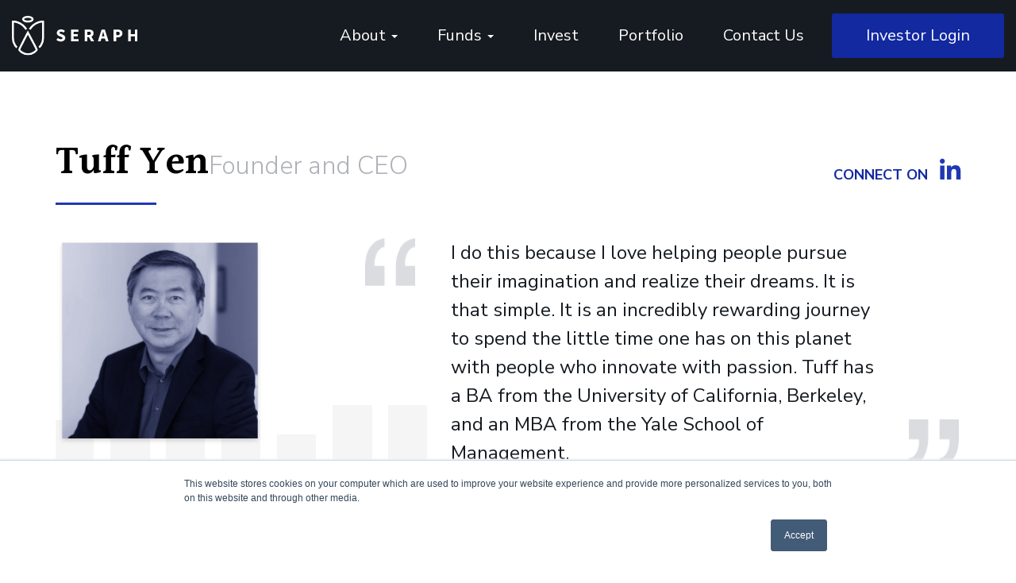

--- FILE ---
content_type: text/html; charset=UTF-8
request_url: https://www.seraphgroup.net/team/tuff-yen/
body_size: 10017
content:
<!DOCTYPE html>
<html dir="ltr" lang="en-US" class="no-js">

<head>
<meta charset="UTF-8">
<meta http-equiv="X-UA-Compatible" content="IE=edge">
<meta name="viewport" content="width=device-width, initial-scale=1">
<title>Tuff Yen - Seraph Group</title>
<link rel="profile" href="http://gmpg.org/xfn/11">
<link rel="pingback" href="https://www.seraphgroup.net/xmlrpc.php">

<meta name='robots' content='index, follow, max-image-preview:large, max-snippet:-1, max-video-preview:-1' />

	<!-- This site is optimized with the Yoast SEO plugin v19.10 - https://yoast.com/wordpress/plugins/seo/ -->
	<link rel="canonical" href="https://www.seraphgroup.net/team/tuff-yen/" />
	<meta property="og:locale" content="en_US" />
	<meta property="og:type" content="article" />
	<meta property="og:title" content="Tuff Yen - Seraph Group" />
	<meta property="og:description" content="I do this because I love helping people pursue their imagination and realize their dreams. It is that simple. It is an incredibly rewarding journey to spend the little time one has on this planet with people who innovate with passion. Tuff has a BA from the University of California,...Read More" />
	<meta property="og:url" content="https://www.seraphgroup.net/team/tuff-yen/" />
	<meta property="og:site_name" content="Seraph Group" />
	<meta property="article:modified_time" content="2022-11-08T19:59:08+00:00" />
	<meta property="og:image" content="https://www.seraphgroup.net/wp-content/uploads/2022/07/tuff-headshot.png" />
	<meta property="og:image:width" content="284" />
	<meta property="og:image:height" content="284" />
	<meta property="og:image:type" content="image/png" />
	<meta name="twitter:card" content="summary_large_image" />
	<script type="application/ld+json" class="yoast-schema-graph">{"@context":"https://schema.org","@graph":[{"@type":"WebPage","@id":"https://www.seraphgroup.net/team/tuff-yen/","url":"https://www.seraphgroup.net/team/tuff-yen/","name":"Tuff Yen - Seraph Group","isPartOf":{"@id":"https://www.seraphgroup.net/#website"},"primaryImageOfPage":{"@id":"https://www.seraphgroup.net/team/tuff-yen/#primaryimage"},"image":{"@id":"https://www.seraphgroup.net/team/tuff-yen/#primaryimage"},"thumbnailUrl":"https://www.seraphgroup.net/wp-content/uploads/2022/07/tuff-headshot-1.png","datePublished":"2022-07-21T13:37:16+00:00","dateModified":"2022-11-08T19:59:08+00:00","breadcrumb":{"@id":"https://www.seraphgroup.net/team/tuff-yen/#breadcrumb"},"inLanguage":"en-US","potentialAction":[{"@type":"ReadAction","target":["https://www.seraphgroup.net/team/tuff-yen/"]}]},{"@type":"ImageObject","inLanguage":"en-US","@id":"https://www.seraphgroup.net/team/tuff-yen/#primaryimage","url":"https://www.seraphgroup.net/wp-content/uploads/2022/07/tuff-headshot-1.png","contentUrl":"https://www.seraphgroup.net/wp-content/uploads/2022/07/tuff-headshot-1.png","width":284,"height":284},{"@type":"BreadcrumbList","@id":"https://www.seraphgroup.net/team/tuff-yen/#breadcrumb","itemListElement":[{"@type":"ListItem","position":1,"name":"Home","item":"https://www.seraphgroup.net/"},{"@type":"ListItem","position":2,"name":"Team","item":"https://www.seraphgroup.net/team/"},{"@type":"ListItem","position":3,"name":"Tuff Yen"}]},{"@type":"WebSite","@id":"https://www.seraphgroup.net/#website","url":"https://www.seraphgroup.net/","name":"Seraph Group","description":"Seraph Group","publisher":{"@id":"https://www.seraphgroup.net/#organization"},"potentialAction":[{"@type":"SearchAction","target":{"@type":"EntryPoint","urlTemplate":"https://www.seraphgroup.net/?s={search_term_string}"},"query-input":"required name=search_term_string"}],"inLanguage":"en-US"},{"@type":"Organization","@id":"https://www.seraphgroup.net/#organization","name":"Seraph Group","url":"https://www.seraphgroup.net/","logo":{"@type":"ImageObject","inLanguage":"en-US","@id":"https://www.seraphgroup.net/#/schema/logo/image/","url":"https://www.seraphgroup.net/wp-content/uploads/2022/11/footer-logo-blue.png","contentUrl":"https://www.seraphgroup.net/wp-content/uploads/2022/11/footer-logo-blue.png","width":158,"height":51,"caption":"Seraph Group"},"image":{"@id":"https://www.seraphgroup.net/#/schema/logo/image/"}}]}</script>
	<!-- / Yoast SEO plugin. -->


<link rel='dns-prefetch' href='//js.hs-scripts.com' />
<link rel='dns-prefetch' href='//fonts.googleapis.com' />
<link rel="alternate" type="application/rss+xml" title="Seraph Group &raquo; Feed" href="https://www.seraphgroup.net/feed/" />
<link rel="alternate" type="application/rss+xml" title="Seraph Group &raquo; Comments Feed" href="https://www.seraphgroup.net/comments/feed/" />
		<!-- This site uses the Google Analytics by MonsterInsights plugin v9.11.1 - Using Analytics tracking - https://www.monsterinsights.com/ -->
							<script src="//www.googletagmanager.com/gtag/js?id=G-LX8HNPFEQL"  data-cfasync="false" data-wpfc-render="false" type="text/javascript" async></script>
			<script data-cfasync="false" data-wpfc-render="false" type="text/javascript">
				var mi_version = '9.11.1';
				var mi_track_user = true;
				var mi_no_track_reason = '';
								var MonsterInsightsDefaultLocations = {"page_location":"https:\/\/www.seraphgroup.net\/team\/tuff-yen\/"};
								if ( typeof MonsterInsightsPrivacyGuardFilter === 'function' ) {
					var MonsterInsightsLocations = (typeof MonsterInsightsExcludeQuery === 'object') ? MonsterInsightsPrivacyGuardFilter( MonsterInsightsExcludeQuery ) : MonsterInsightsPrivacyGuardFilter( MonsterInsightsDefaultLocations );
				} else {
					var MonsterInsightsLocations = (typeof MonsterInsightsExcludeQuery === 'object') ? MonsterInsightsExcludeQuery : MonsterInsightsDefaultLocations;
				}

								var disableStrs = [
										'ga-disable-G-LX8HNPFEQL',
									];

				/* Function to detect opted out users */
				function __gtagTrackerIsOptedOut() {
					for (var index = 0; index < disableStrs.length; index++) {
						if (document.cookie.indexOf(disableStrs[index] + '=true') > -1) {
							return true;
						}
					}

					return false;
				}

				/* Disable tracking if the opt-out cookie exists. */
				if (__gtagTrackerIsOptedOut()) {
					for (var index = 0; index < disableStrs.length; index++) {
						window[disableStrs[index]] = true;
					}
				}

				/* Opt-out function */
				function __gtagTrackerOptout() {
					for (var index = 0; index < disableStrs.length; index++) {
						document.cookie = disableStrs[index] + '=true; expires=Thu, 31 Dec 2099 23:59:59 UTC; path=/';
						window[disableStrs[index]] = true;
					}
				}

				if ('undefined' === typeof gaOptout) {
					function gaOptout() {
						__gtagTrackerOptout();
					}
				}
								window.dataLayer = window.dataLayer || [];

				window.MonsterInsightsDualTracker = {
					helpers: {},
					trackers: {},
				};
				if (mi_track_user) {
					function __gtagDataLayer() {
						dataLayer.push(arguments);
					}

					function __gtagTracker(type, name, parameters) {
						if (!parameters) {
							parameters = {};
						}

						if (parameters.send_to) {
							__gtagDataLayer.apply(null, arguments);
							return;
						}

						if (type === 'event') {
														parameters.send_to = monsterinsights_frontend.v4_id;
							var hookName = name;
							if (typeof parameters['event_category'] !== 'undefined') {
								hookName = parameters['event_category'] + ':' + name;
							}

							if (typeof MonsterInsightsDualTracker.trackers[hookName] !== 'undefined') {
								MonsterInsightsDualTracker.trackers[hookName](parameters);
							} else {
								__gtagDataLayer('event', name, parameters);
							}
							
						} else {
							__gtagDataLayer.apply(null, arguments);
						}
					}

					__gtagTracker('js', new Date());
					__gtagTracker('set', {
						'developer_id.dZGIzZG': true,
											});
					if ( MonsterInsightsLocations.page_location ) {
						__gtagTracker('set', MonsterInsightsLocations);
					}
										__gtagTracker('config', 'G-LX8HNPFEQL', {"forceSSL":"true","link_attribution":"true"} );
										window.gtag = __gtagTracker;										(function () {
						/* https://developers.google.com/analytics/devguides/collection/analyticsjs/ */
						/* ga and __gaTracker compatibility shim. */
						var noopfn = function () {
							return null;
						};
						var newtracker = function () {
							return new Tracker();
						};
						var Tracker = function () {
							return null;
						};
						var p = Tracker.prototype;
						p.get = noopfn;
						p.set = noopfn;
						p.send = function () {
							var args = Array.prototype.slice.call(arguments);
							args.unshift('send');
							__gaTracker.apply(null, args);
						};
						var __gaTracker = function () {
							var len = arguments.length;
							if (len === 0) {
								return;
							}
							var f = arguments[len - 1];
							if (typeof f !== 'object' || f === null || typeof f.hitCallback !== 'function') {
								if ('send' === arguments[0]) {
									var hitConverted, hitObject = false, action;
									if ('event' === arguments[1]) {
										if ('undefined' !== typeof arguments[3]) {
											hitObject = {
												'eventAction': arguments[3],
												'eventCategory': arguments[2],
												'eventLabel': arguments[4],
												'value': arguments[5] ? arguments[5] : 1,
											}
										}
									}
									if ('pageview' === arguments[1]) {
										if ('undefined' !== typeof arguments[2]) {
											hitObject = {
												'eventAction': 'page_view',
												'page_path': arguments[2],
											}
										}
									}
									if (typeof arguments[2] === 'object') {
										hitObject = arguments[2];
									}
									if (typeof arguments[5] === 'object') {
										Object.assign(hitObject, arguments[5]);
									}
									if ('undefined' !== typeof arguments[1].hitType) {
										hitObject = arguments[1];
										if ('pageview' === hitObject.hitType) {
											hitObject.eventAction = 'page_view';
										}
									}
									if (hitObject) {
										action = 'timing' === arguments[1].hitType ? 'timing_complete' : hitObject.eventAction;
										hitConverted = mapArgs(hitObject);
										__gtagTracker('event', action, hitConverted);
									}
								}
								return;
							}

							function mapArgs(args) {
								var arg, hit = {};
								var gaMap = {
									'eventCategory': 'event_category',
									'eventAction': 'event_action',
									'eventLabel': 'event_label',
									'eventValue': 'event_value',
									'nonInteraction': 'non_interaction',
									'timingCategory': 'event_category',
									'timingVar': 'name',
									'timingValue': 'value',
									'timingLabel': 'event_label',
									'page': 'page_path',
									'location': 'page_location',
									'title': 'page_title',
									'referrer' : 'page_referrer',
								};
								for (arg in args) {
																		if (!(!args.hasOwnProperty(arg) || !gaMap.hasOwnProperty(arg))) {
										hit[gaMap[arg]] = args[arg];
									} else {
										hit[arg] = args[arg];
									}
								}
								return hit;
							}

							try {
								f.hitCallback();
							} catch (ex) {
							}
						};
						__gaTracker.create = newtracker;
						__gaTracker.getByName = newtracker;
						__gaTracker.getAll = function () {
							return [];
						};
						__gaTracker.remove = noopfn;
						__gaTracker.loaded = true;
						window['__gaTracker'] = __gaTracker;
					})();
									} else {
										console.log("");
					(function () {
						function __gtagTracker() {
							return null;
						}

						window['__gtagTracker'] = __gtagTracker;
						window['gtag'] = __gtagTracker;
					})();
									}
			</script>
							<!-- / Google Analytics by MonsterInsights -->
		<link rel='stylesheet' id='wp-block-library-css' href='https://www.seraphgroup.net/wp-includes/css/dist/block-library/style.min.css?ver=6.1.9' type='text/css' media='all' />
<link rel='stylesheet' id='classic-theme-styles-css' href='https://www.seraphgroup.net/wp-includes/css/classic-themes.min.css?ver=1' type='text/css' media='all' />
<style id='global-styles-inline-css' type='text/css'>
body{--wp--preset--color--black: #000000;--wp--preset--color--cyan-bluish-gray: #abb8c3;--wp--preset--color--white: #ffffff;--wp--preset--color--pale-pink: #f78da7;--wp--preset--color--vivid-red: #cf2e2e;--wp--preset--color--luminous-vivid-orange: #ff6900;--wp--preset--color--luminous-vivid-amber: #fcb900;--wp--preset--color--light-green-cyan: #7bdcb5;--wp--preset--color--vivid-green-cyan: #00d084;--wp--preset--color--pale-cyan-blue: #8ed1fc;--wp--preset--color--vivid-cyan-blue: #0693e3;--wp--preset--color--vivid-purple: #9b51e0;--wp--preset--gradient--vivid-cyan-blue-to-vivid-purple: linear-gradient(135deg,rgba(6,147,227,1) 0%,rgb(155,81,224) 100%);--wp--preset--gradient--light-green-cyan-to-vivid-green-cyan: linear-gradient(135deg,rgb(122,220,180) 0%,rgb(0,208,130) 100%);--wp--preset--gradient--luminous-vivid-amber-to-luminous-vivid-orange: linear-gradient(135deg,rgba(252,185,0,1) 0%,rgba(255,105,0,1) 100%);--wp--preset--gradient--luminous-vivid-orange-to-vivid-red: linear-gradient(135deg,rgba(255,105,0,1) 0%,rgb(207,46,46) 100%);--wp--preset--gradient--very-light-gray-to-cyan-bluish-gray: linear-gradient(135deg,rgb(238,238,238) 0%,rgb(169,184,195) 100%);--wp--preset--gradient--cool-to-warm-spectrum: linear-gradient(135deg,rgb(74,234,220) 0%,rgb(151,120,209) 20%,rgb(207,42,186) 40%,rgb(238,44,130) 60%,rgb(251,105,98) 80%,rgb(254,248,76) 100%);--wp--preset--gradient--blush-light-purple: linear-gradient(135deg,rgb(255,206,236) 0%,rgb(152,150,240) 100%);--wp--preset--gradient--blush-bordeaux: linear-gradient(135deg,rgb(254,205,165) 0%,rgb(254,45,45) 50%,rgb(107,0,62) 100%);--wp--preset--gradient--luminous-dusk: linear-gradient(135deg,rgb(255,203,112) 0%,rgb(199,81,192) 50%,rgb(65,88,208) 100%);--wp--preset--gradient--pale-ocean: linear-gradient(135deg,rgb(255,245,203) 0%,rgb(182,227,212) 50%,rgb(51,167,181) 100%);--wp--preset--gradient--electric-grass: linear-gradient(135deg,rgb(202,248,128) 0%,rgb(113,206,126) 100%);--wp--preset--gradient--midnight: linear-gradient(135deg,rgb(2,3,129) 0%,rgb(40,116,252) 100%);--wp--preset--duotone--dark-grayscale: url('#wp-duotone-dark-grayscale');--wp--preset--duotone--grayscale: url('#wp-duotone-grayscale');--wp--preset--duotone--purple-yellow: url('#wp-duotone-purple-yellow');--wp--preset--duotone--blue-red: url('#wp-duotone-blue-red');--wp--preset--duotone--midnight: url('#wp-duotone-midnight');--wp--preset--duotone--magenta-yellow: url('#wp-duotone-magenta-yellow');--wp--preset--duotone--purple-green: url('#wp-duotone-purple-green');--wp--preset--duotone--blue-orange: url('#wp-duotone-blue-orange');--wp--preset--font-size--small: 13px;--wp--preset--font-size--medium: 20px;--wp--preset--font-size--large: 36px;--wp--preset--font-size--x-large: 42px;--wp--preset--spacing--20: 0.44rem;--wp--preset--spacing--30: 0.67rem;--wp--preset--spacing--40: 1rem;--wp--preset--spacing--50: 1.5rem;--wp--preset--spacing--60: 2.25rem;--wp--preset--spacing--70: 3.38rem;--wp--preset--spacing--80: 5.06rem;}:where(.is-layout-flex){gap: 0.5em;}body .is-layout-flow > .alignleft{float: left;margin-inline-start: 0;margin-inline-end: 2em;}body .is-layout-flow > .alignright{float: right;margin-inline-start: 2em;margin-inline-end: 0;}body .is-layout-flow > .aligncenter{margin-left: auto !important;margin-right: auto !important;}body .is-layout-constrained > .alignleft{float: left;margin-inline-start: 0;margin-inline-end: 2em;}body .is-layout-constrained > .alignright{float: right;margin-inline-start: 2em;margin-inline-end: 0;}body .is-layout-constrained > .aligncenter{margin-left: auto !important;margin-right: auto !important;}body .is-layout-constrained > :where(:not(.alignleft):not(.alignright):not(.alignfull)){max-width: var(--wp--style--global--content-size);margin-left: auto !important;margin-right: auto !important;}body .is-layout-constrained > .alignwide{max-width: var(--wp--style--global--wide-size);}body .is-layout-flex{display: flex;}body .is-layout-flex{flex-wrap: wrap;align-items: center;}body .is-layout-flex > *{margin: 0;}:where(.wp-block-columns.is-layout-flex){gap: 2em;}.has-black-color{color: var(--wp--preset--color--black) !important;}.has-cyan-bluish-gray-color{color: var(--wp--preset--color--cyan-bluish-gray) !important;}.has-white-color{color: var(--wp--preset--color--white) !important;}.has-pale-pink-color{color: var(--wp--preset--color--pale-pink) !important;}.has-vivid-red-color{color: var(--wp--preset--color--vivid-red) !important;}.has-luminous-vivid-orange-color{color: var(--wp--preset--color--luminous-vivid-orange) !important;}.has-luminous-vivid-amber-color{color: var(--wp--preset--color--luminous-vivid-amber) !important;}.has-light-green-cyan-color{color: var(--wp--preset--color--light-green-cyan) !important;}.has-vivid-green-cyan-color{color: var(--wp--preset--color--vivid-green-cyan) !important;}.has-pale-cyan-blue-color{color: var(--wp--preset--color--pale-cyan-blue) !important;}.has-vivid-cyan-blue-color{color: var(--wp--preset--color--vivid-cyan-blue) !important;}.has-vivid-purple-color{color: var(--wp--preset--color--vivid-purple) !important;}.has-black-background-color{background-color: var(--wp--preset--color--black) !important;}.has-cyan-bluish-gray-background-color{background-color: var(--wp--preset--color--cyan-bluish-gray) !important;}.has-white-background-color{background-color: var(--wp--preset--color--white) !important;}.has-pale-pink-background-color{background-color: var(--wp--preset--color--pale-pink) !important;}.has-vivid-red-background-color{background-color: var(--wp--preset--color--vivid-red) !important;}.has-luminous-vivid-orange-background-color{background-color: var(--wp--preset--color--luminous-vivid-orange) !important;}.has-luminous-vivid-amber-background-color{background-color: var(--wp--preset--color--luminous-vivid-amber) !important;}.has-light-green-cyan-background-color{background-color: var(--wp--preset--color--light-green-cyan) !important;}.has-vivid-green-cyan-background-color{background-color: var(--wp--preset--color--vivid-green-cyan) !important;}.has-pale-cyan-blue-background-color{background-color: var(--wp--preset--color--pale-cyan-blue) !important;}.has-vivid-cyan-blue-background-color{background-color: var(--wp--preset--color--vivid-cyan-blue) !important;}.has-vivid-purple-background-color{background-color: var(--wp--preset--color--vivid-purple) !important;}.has-black-border-color{border-color: var(--wp--preset--color--black) !important;}.has-cyan-bluish-gray-border-color{border-color: var(--wp--preset--color--cyan-bluish-gray) !important;}.has-white-border-color{border-color: var(--wp--preset--color--white) !important;}.has-pale-pink-border-color{border-color: var(--wp--preset--color--pale-pink) !important;}.has-vivid-red-border-color{border-color: var(--wp--preset--color--vivid-red) !important;}.has-luminous-vivid-orange-border-color{border-color: var(--wp--preset--color--luminous-vivid-orange) !important;}.has-luminous-vivid-amber-border-color{border-color: var(--wp--preset--color--luminous-vivid-amber) !important;}.has-light-green-cyan-border-color{border-color: var(--wp--preset--color--light-green-cyan) !important;}.has-vivid-green-cyan-border-color{border-color: var(--wp--preset--color--vivid-green-cyan) !important;}.has-pale-cyan-blue-border-color{border-color: var(--wp--preset--color--pale-cyan-blue) !important;}.has-vivid-cyan-blue-border-color{border-color: var(--wp--preset--color--vivid-cyan-blue) !important;}.has-vivid-purple-border-color{border-color: var(--wp--preset--color--vivid-purple) !important;}.has-vivid-cyan-blue-to-vivid-purple-gradient-background{background: var(--wp--preset--gradient--vivid-cyan-blue-to-vivid-purple) !important;}.has-light-green-cyan-to-vivid-green-cyan-gradient-background{background: var(--wp--preset--gradient--light-green-cyan-to-vivid-green-cyan) !important;}.has-luminous-vivid-amber-to-luminous-vivid-orange-gradient-background{background: var(--wp--preset--gradient--luminous-vivid-amber-to-luminous-vivid-orange) !important;}.has-luminous-vivid-orange-to-vivid-red-gradient-background{background: var(--wp--preset--gradient--luminous-vivid-orange-to-vivid-red) !important;}.has-very-light-gray-to-cyan-bluish-gray-gradient-background{background: var(--wp--preset--gradient--very-light-gray-to-cyan-bluish-gray) !important;}.has-cool-to-warm-spectrum-gradient-background{background: var(--wp--preset--gradient--cool-to-warm-spectrum) !important;}.has-blush-light-purple-gradient-background{background: var(--wp--preset--gradient--blush-light-purple) !important;}.has-blush-bordeaux-gradient-background{background: var(--wp--preset--gradient--blush-bordeaux) !important;}.has-luminous-dusk-gradient-background{background: var(--wp--preset--gradient--luminous-dusk) !important;}.has-pale-ocean-gradient-background{background: var(--wp--preset--gradient--pale-ocean) !important;}.has-electric-grass-gradient-background{background: var(--wp--preset--gradient--electric-grass) !important;}.has-midnight-gradient-background{background: var(--wp--preset--gradient--midnight) !important;}.has-small-font-size{font-size: var(--wp--preset--font-size--small) !important;}.has-medium-font-size{font-size: var(--wp--preset--font-size--medium) !important;}.has-large-font-size{font-size: var(--wp--preset--font-size--large) !important;}.has-x-large-font-size{font-size: var(--wp--preset--font-size--x-large) !important;}
.wp-block-navigation a:where(:not(.wp-element-button)){color: inherit;}
:where(.wp-block-columns.is-layout-flex){gap: 2em;}
.wp-block-pullquote{font-size: 1.5em;line-height: 1.6;}
</style>
<link rel='stylesheet' id='bootstrap-css' href='https://www.seraphgroup.net/wp-content/themes/gate39media/library/bootstrap/3.4.1/css/bootstrap.min.css?ver=3.4.1' type='text/css' media='all' />
<link rel='stylesheet' id='bootstrap-offcanvas-css' href='https://www.seraphgroup.net/wp-content/themes/gate39media/library/bootstrap-offcanvas/css/bootstrap.offcanvas.min.css' type='text/css' media='all' />
<link rel='stylesheet' id='google-fonts-nunito-css' href='https://fonts.googleapis.com/css2?family=Nunito+Sans:wght@200;300;400;600;700;800;900&#038;display=swap' type='text/css' media='all' />
<link rel='stylesheet' id='google-fonts-halant-css' href='https://fonts.googleapis.com/css2?family=Halant:wght@300;400;500;600;700&#038;display=swap' type='text/css' media='all' />
<link rel='stylesheet' id='fontawesome-css' href='https://www.seraphgroup.net/wp-content/themes/gate39media/library/fontawesome/v5.1.0/css/all.min.css?ver=5.1.0' type='text/css' media='all' />
<link rel='stylesheet' id='gate39media-css' href='https://www.seraphgroup.net/wp-content/themes/gate39media/public/css/gate39media-app.css' type='text/css' media='all' />
<script type='text/javascript' src='https://www.seraphgroup.net/wp-content/plugins/google-analytics-for-wordpress/assets/js/frontend-gtag.min.js?ver=9.11.1' id='monsterinsights-frontend-script-js'></script>
<script data-cfasync="false" data-wpfc-render="false" type="text/javascript" id='monsterinsights-frontend-script-js-extra'>/* <![CDATA[ */
var monsterinsights_frontend = {"js_events_tracking":"true","download_extensions":"doc,pdf,ppt,zip,xls,docx,pptx,xlsx","inbound_paths":"[{\"path\":\"\\\/go\\\/\",\"label\":\"affiliate\"},{\"path\":\"\\\/recommend\\\/\",\"label\":\"affiliate\"}]","home_url":"https:\/\/www.seraphgroup.net","hash_tracking":"false","v4_id":"G-LX8HNPFEQL"};/* ]]> */
</script>
<link rel="https://api.w.org/" href="https://www.seraphgroup.net/wp-json/" /><link rel="EditURI" type="application/rsd+xml" title="RSD" href="https://www.seraphgroup.net/xmlrpc.php?rsd" />
<link rel="wlwmanifest" type="application/wlwmanifest+xml" href="https://www.seraphgroup.net/wp-includes/wlwmanifest.xml" />

<link rel='shortlink' href='https://www.seraphgroup.net/?p=93' />
<link rel="alternate" type="application/json+oembed" href="https://www.seraphgroup.net/wp-json/oembed/1.0/embed?url=https%3A%2F%2Fwww.seraphgroup.net%2Fteam%2Ftuff-yen%2F" />
<link rel="alternate" type="text/xml+oembed" href="https://www.seraphgroup.net/wp-json/oembed/1.0/embed?url=https%3A%2F%2Fwww.seraphgroup.net%2Fteam%2Ftuff-yen%2F&#038;format=xml" />

		<!-- GA Google Analytics @ https://m0n.co/ga -->
		<script async src="https://www.googletagmanager.com/gtag/js?id=G-FDE15Y6PFK"></script>
		<script>
			window.dataLayer = window.dataLayer || [];
			function gtag(){dataLayer.push(arguments);}
			gtag('js', new Date());
			gtag('config', 'G-FDE15Y6PFK');
		</script>

				<!-- DO NOT COPY THIS SNIPPET! Start of Page Analytics Tracking for HubSpot WordPress plugin v9.0.417-->
			<script type="text/javascript" class="hsq-set-content-id" data-content-id="blog-post">
				var _hsq = _hsq || [];
				_hsq.push(["setContentType", "blog-post"]);
			</script>
			<!-- DO NOT COPY THIS SNIPPET! End of Page Analytics Tracking for HubSpot WordPress plugin -->
			<style type="text/css">.recentcomments a{display:inline !important;padding:0 !important;margin:0 !important;}</style><meta name="generator" content="Powered by WPBakery Page Builder - drag and drop page builder for WordPress."/>
<link rel="icon" href="https://www.seraphgroup.net/wp-content/uploads/2022/10/cropped-favicon-32x32-1-32x32.png" sizes="32x32" />
<link rel="icon" href="https://www.seraphgroup.net/wp-content/uploads/2022/10/cropped-favicon-32x32-1-192x192.png" sizes="192x192" />
<link rel="apple-touch-icon" href="https://www.seraphgroup.net/wp-content/uploads/2022/10/cropped-favicon-32x32-1-180x180.png" />
<meta name="msapplication-TileImage" content="https://www.seraphgroup.net/wp-content/uploads/2022/10/cropped-favicon-32x32-1-270x270.png" />
<noscript><style> .wpb_animate_when_almost_visible { opacity: 1; }</style></noscript></head>

<body class="team-template-default single single-team postid-93 wpb-js-composer js-comp-ver-6.9.0 vc_responsive">
<div id="page" class="hfeed site">
<header id="masthead" class="site-header">

	<nav id="site-navigation" class="navbar navbar-default" role="navigation">

<!--site-header-nav-->
		<div class="site-header-nav">

			<div class="container">

				<div class="navbar-header">

					<button type="button" class="navbar-toggle offcanvas-toggle offcanvas-toggle-close" data-toggle="offcanvas" data-target="#js-bootstrap-offcanvas">
						<span class="sr-only">Toggle navigation</span>
						<span>
						<span class="icon-bar"></span>
						<span class="icon-bar"></span>
						<span class="icon-bar"></span>
						</span>
					</button>

                    <div class="logo">
                        <a href="https://www.seraphgroup.net"><img width="158" height="51" src="https://www.seraphgroup.net/wp-content/themes/gate39media/public/img/logo.svg" alt="Seraph" onerror="this.src=https://www.seraphgroup.net/wp-content/themes/gate39media/public/img/logo.png; this.onerror=null;" alt="Seraph" class="img-responsive"></a>
                    </div>
					<!--#navbar-brand-->

				</div>
				<!--#navbar-header-->

				<div class="navbar-offcanvas navbar-offcanvas-touch navbar-offcanvas-left" id="js-bootstrap-offcanvas">

				<div class="menu-primary-menu-container"><ul id="menu-primary-menu" class="nav navbar-nav pull-right visible-lg visible-md"><li id="menu-item-577" class="menu-item menu-item-type-post_type menu-item-object-page menu-item-has-children menu-item-577 dropdown"><a title="About" data-toggle="dropdown" class="dropdown-toggle" aria-haspopup="true">About <span class="caret"></span></a>
<ul role="menu" class=" dropdown-menu">
	<li id="menu-item-37" class="menu-item menu-item-type-post_type menu-item-object-page menu-item-37"><a title="Our Approach" href="https://www.seraphgroup.net/our-approach/">Our Approach</a></li>
	<li id="menu-item-36" class="menu-item menu-item-type-post_type menu-item-object-page menu-item-36"><a title="Our Team" href="https://www.seraphgroup.net/our-team/">Our Team</a></li>
	<li id="menu-item-573" class="menu-item menu-item-type-post_type menu-item-object-page menu-item-573"><a title="Careers" href="https://www.seraphgroup.net/careers/">Careers</a></li>
	<li id="menu-item-703" class="menu-item menu-item-type-post_type menu-item-object-page menu-item-703"><a title="Portfolio Company Careers" href="https://www.seraphgroup.net/portfolio-company-careers/">Portfolio Company Careers</a></li>
</ul>
</li>
<li id="menu-item-575" class="menu-item menu-item-type-custom menu-item-object-custom menu-item-has-children menu-item-575 dropdown"><a title="Funds" data-toggle="dropdown" class="dropdown-toggle" aria-haspopup="true">Funds <span class="caret"></span></a>
<ul role="menu" class=" dropdown-menu">
	<li id="menu-item-33" class="menu-item menu-item-type-post_type menu-item-object-page menu-item-33"><a title="Structured Angel Fund" href="https://www.seraphgroup.net/structured-angel-fund/">Structured Angel Fund</a></li>
	<li id="menu-item-34" class="menu-item menu-item-type-post_type menu-item-object-page menu-item-34"><a title="Seraph Growth Equity Fund" href="https://www.seraphgroup.net/seraph-growth-equity-fund/">Seraph Growth Equity Fund</a></li>
</ul>
</li>
<li id="menu-item-860" class="menu-item menu-item-type-post_type menu-item-object-page menu-item-860"><a title="Invest" href="https://www.seraphgroup.net/investing/">Invest</a></li>
<li id="menu-item-40" class="menu-item menu-item-type-post_type menu-item-object-page menu-item-40"><a title="Portfolio" href="https://www.seraphgroup.net/portfolio/">Portfolio</a></li>
<li id="menu-item-39" class="menu-item menu-item-type-post_type menu-item-object-page menu-item-39"><a title="Contact Us" href="https://www.seraphgroup.net/contact-us/">Contact Us</a></li>
<li id="menu-item-631" class="investor-blue menu-item menu-item-type-custom menu-item-object-custom menu-item-631"><a title="Investor Login" target="_blank" href="https://app.seraphdirect.com/login?redirect=%2F">Investor Login</a></li>
</ul></div>
				</div>

			</div>
			<!--#container-->

		</div>
		<!--#site-header-nav-->

		<!-- #site-header-banner -->

	</nav><!-- #site-navigation -->

</header><!-- #masthead -->

<div id="content" class="site-content site-content-single-team">
<div class="team-div">
<div class="container inner-container">

    <div class="row">

        <div id="primary" class="content-area">

            <main id="main" class="site-main" role="main">
                
                                        <section>
    <div class="container">
        <div class="row">
<div class="col-md-12">
            <header class="page-header">
                <h1 class="page-title">
        Tuff Yen                    <p class="borderbottom"></p>
    </h1>

    <h3 class="lite-grey weight300">            Founder and CEO        </h3>

                    <div class="connect-col"><a href="https://www.linkedin.com/in/tuff-yen-0ab64b10b" target="_blank" class="weight700 blue font-normal">CONNECT ON&nbsp;&nbsp;&nbsp;<i class="fab fa-linkedin-in blue"></i></a></div>


        
            </header>
</div>
        </div>

    </div>

</section>
                    <section class="team-bio">
                        <div class="container">
                            <div class="row">
                                <div class="col-md-3 team-image"><img src="https://www.seraphgroup.net/wp-content/uploads/2022/07/tuff-headshot-1.png" border="0"></div>
                                <div class="col-md-8 col-md-offset-1"><h4 class="weight400"><p class="quote">I do this because I love helping people pursue their imagination and realize their dreams. It is that simple. It is an incredibly rewarding journey to spend the little time one has on this planet with people who innovate with passion. Tuff has a BA from the University of California, Berkeley, and an MBA from the Yale School of Management.</p>
</h4></div>

                            </div>

                        </div>

                    </section>



                        
                    

                
            </main><!-- #main -->

        </div><!-- #primary -->


    </div><!-- #row -->


</div> <!--inner container-->


</div> <!-- Team Div-->
<section class="bottom-journey">
    <div class="container">
        <div class="row">
            <h2 class="text-center white weight600">How can we work together?</h2>
            <p class="text-center"><a href="https://www.seraphgroup.net/contact-us/" class="update-btn"><strong>Connect with us</strong></a></p>
        </div>
    </div>
</section>




</div><!-- #content -->

<footer class="site-footer">

	<div class="site-footer-info">

		<div class="container">

			<div class="row">

                <div class="col-xs-6 col-md-3 col-lg-2 footer-col-1">

                    <div class="footer-logo">

                        <a class="navbar-brand" href="https://www.seraphgroup.net/" rel="home">
                            <img alt="Seraph" width="158" height="51" src="https://www.seraphgroup.net/wp-content/themes/gate39media/public/img/footer-logo-blue.svg" alt="" onerror="this.src=https://www.seraphgroup.net/wp-content/themes/gate39media/public/img/footer-logo-blue.png; this.onerror=null;" alt="Seraph" class="img-responsive">
                        </a>

                    </div>

                </div>

<div class="col-xs-12 col-sm-12 col-md-7 col-lg-8 footer-col-2">

    <div class="site-footer-nav">


                    <div class="menu-footer-menu-container"><ul id="menu-footer-menu" class="footer-menu"><li id="menu-item-566" class="menu-item menu-item-type-custom menu-item-object-custom menu-item-has-children menu-item-566"><a>About</a>
<ul class="sub-menu">
	<li id="menu-item-46" class="text-underline menu-item menu-item-type-post_type menu-item-object-page menu-item-46"><a href="https://www.seraphgroup.net/our-approach/">Approach</a></li>
	<li id="menu-item-45" class="text-underline menu-item menu-item-type-post_type menu-item-object-page menu-item-45"><a href="https://www.seraphgroup.net/our-team/">Team</a></li>
	<li id="menu-item-570" class="menu-item menu-item-type-post_type menu-item-object-page menu-item-570"><a href="https://www.seraphgroup.net/careers/">Careers</a></li>
	<li id="menu-item-702" class="menu-item menu-item-type-post_type menu-item-object-page menu-item-702"><a href="https://www.seraphgroup.net/portfolio-company-careers/">Portfolio Company Careers</a></li>
</ul>
</li>
<li id="menu-item-567" class="menu-item menu-item-type-custom menu-item-object-custom menu-item-has-children menu-item-567"><a>Funds</a>
<ul class="sub-menu">
	<li id="menu-item-47" class="text-underline menu-item menu-item-type-post_type menu-item-object-page menu-item-47"><a href="https://www.seraphgroup.net/structured-angel-fund/">Structured Angel Fund</a></li>
	<li id="menu-item-48" class="text-underline menu-item menu-item-type-post_type menu-item-object-page menu-item-48"><a href="https://www.seraphgroup.net/seraph-growth-equity-fund/">Seraph Growth Equity Fund</a></li>
</ul>
</li>
<li id="menu-item-51" class="text-underline menu-item menu-item-type-post_type menu-item-object-page menu-item-51"><a href="https://www.seraphgroup.net/investing/">Invest</a></li>
<li id="menu-item-50" class="text-underline menu-item menu-item-type-post_type menu-item-object-page menu-item-50"><a href="https://www.seraphgroup.net/portfolio/">Portfolio</a></li>
<li id="menu-item-54" class="text-underline menu-item menu-item-type-post_type menu-item-object-page menu-item-54"><a href="https://www.seraphgroup.net/contact-us/">Contact Us</a></li>
<li id="menu-item-630" class="text-underline menu-item menu-item-type-custom menu-item-object-custom menu-item-630"><a target="_blank" rel="noopener" href="https://app.seraphdirect.com/login?redirect=%2F">Investor Login</a></li>
</ul></div>


    </div><!-- #site-footer-nav -->

</div>

                <div class="col-xs-6 col-md-2 col-lg-2 text-right footer-col-3">


                                                    <ul class="social">
                                                                    <li><a href="https://www.linkedin.com/company/seraph-group" target="_blank"><i class="fab fa-linkedin-in"></i></a></li>
                                                                                                    <li><a href="https://twitter.com/seraphgroup" target="_blank"><i class="fab fa-twitter"></i></a></li>
                                                                                                                                                            </ul>
                        



                </div>
            </div>
            <div class="row">
                <div class="col-xs-12">

                <div class="disclaimer">



                        <p class="font-disclamer">Disclaimer</p>
<p class="font-disclamer">All investments, including litigation finance, is highly speculative in nature and involves substantial risk of loss. We encourage our investors to invest very carefully. We also encourage investors to get personal advice from your professional investment advisor and to make independent investigations before acting on information that we publish. Much of our information is derived directly from information published by companies or submitted to governmental agencies on which we believe are reliable but are without our independent verification. Therefore, we cannot assure you that the information is accurate or complete. We do not in any way whatsoever warrant or guarantee the success of any action you take in reliance on our statements or recommendations.</p>
<p class="font-disclamer">Past performance is not necessarily indicative of future results. All investments carry significant risk and all investment decisions of an individual remain the specific responsibility of that individual. There is no guarantee that systems, indicators, or signals will result in profits or that they will not result in a full loss or losses All investors are advised to fully understand all risks associated with any kind of investing they choose to do.</p>
<p>Hypothetical or simulated performance is not indicative of future results. Unless specifically noted otherwise, all return examples provided in our websites and publications are based on hypothetical or simulated investing. We make no representations or warranties whatsoever that any investor will, or is likely to, achieve profits similar to those shown, because hypothetical or simulated performance is not necessarily indicative of future results.</p>
<p class="font-disclamer">Don’t enter any investment without fully understanding the worst-case scenarios of that investment.</p>
<p class="font-disclamer">FORWARD LOOKING STATEMENTS:</p>
<p class="font-disclamer">Various statements contained in this presentation, including those that express a belief, expectation or intention, as well as those that are not statements of historical fact, are forward-looking statements. These forward-looking statements may include projections and estimates concerning the timing and success of strategies, plans or intentions. We have based these forward-looking statements on our current expectations and assumptions about future events. These assumptions include, among others, our projections and expectations regarding: market trends litigation, our ability to create an opportunity with attractive current yields and upside. While we consider these expectations and assumptions to be somewhat reasonable, they are inherently subject to significant business, economic, competitive, regulatory and other risks, contingencies and uncertainties, most of which are difficult to predict and many of which are beyond our control and could cause actual results to differ materially from any future results, performance or achievements expressed or implied by these forward-looking statements. Investors should not place undue reliance on these forward-looking statements. We undertake no obligation to update any forward-looking statements to conform to actual results or changes in our expectations, unless required by applicable law.</p>
                </div><!-- #disclaimer -->
                </div><!-- #col -->
			</div><!-- #row -->

		</div><!-- #container -->

        <div class="bottom-footer">
            <div class="container">
                <div class="row">
                    <div class="col-xs-6 col-sm-3 col-md-3 footer-leftbottom">
                    <p class="copyright">&reg; 2026 Seraph Group. All rights reserved.</p>                    </div>
                    <div class="col-xs-6 col-sm-9 col-md-9 text-left font-size-footermenu black-alt footer-rightbottom">
                        <!--a href="/privacy-policy/" class="font-size-footermenu black-alt">Privacy Policy</a>&nbsp;&nbsp;|&nbsp;&nbsp;<a href="/disclaimer/" class="font-size-footermenu black-alt">Disclaimer</a-->
                    </div>
                </div>
            </div>
        </div>

	</div><!-- #site-footer-info-->






</div>

</footer><!-- #site-footer -->

</div><!-- #page -->

<script type='text/javascript' src='https://www.seraphgroup.net/wp-content/themes/gate39media/library/jquery/2.2.4/jquery.min.js?ver=2.2.4' id='jquery-js'></script>
<script type='text/javascript' id='leadin-script-loader-js-js-extra'>
/* <![CDATA[ */
var leadin_wordpress = {"userRole":"visitor","pageType":"post","leadinPluginVersion":"9.0.417"};
/* ]]> */
</script>
<script type='text/javascript' src='https://js.hs-scripts.com/9151570.js?integration=WordPress&#038;ver=9.0.417' async defer id='hs-script-loader'></script>
<script type='text/javascript' src='https://www.seraphgroup.net/wp-content/themes/gate39media/library/bootstrap/3.4.1/js/bootstrap.min.js?ver=3.4.1' id='bootstrap-js'></script>
<script type='text/javascript' src='https://www.seraphgroup.net/wp-content/themes/gate39media/library/bootstrap-offcanvas/js/bootstrap.offcanvas.min.js' id='bootstrap-offcanvas-js'></script>
<script type='text/javascript' id='gate39media-js-js-extra'>
/* <![CDATA[ */
var gate39media_js_vars = {"stylesheet_directory":"https:\/\/www.seraphgroup.net\/wp-content\/themes\/gate39media","site_url":"https:\/\/www.seraphgroup.net","ajaxurl":"https:\/\/www.seraphgroup.net\/wp-admin\/admin-ajax.php","ajax_nonce":"701d1471eb"};
/* ]]> */
</script>
<script type='text/javascript' src='https://www.seraphgroup.net/wp-content/themes/gate39media/public/js/gate39media-site.min.js' id='gate39media-js-js'></script>
</body>
</html>


--- FILE ---
content_type: text/css
request_url: https://www.seraphgroup.net/wp-content/themes/gate39media/public/css/gate39media-app.css
body_size: 46634
content:
@charset "UTF-8";
/*
 * @package Gate 39 Media
 *
 * Style specific to this project
 * Typography, font face variants, colors and positioning
 *
 */
/**
* _gate39media-variables.scss
*
* Description: CSS Variables ( Colors , Fonts )
* Version: 2.0.0
* Last update: 2017/01/15
* Author: Gate 39 Media <tech@gate39media.com>
*
**/
/* Define the Sassy Map called $icons */
/* Custom, iPhone Retina */
/* Extra Small Devices, Phones */
/* Small Devices, Tablets */
/* Small Devices Ipds Max-width, Desktops */
/* Medium Devices, Desktops */
/* Large Devices, Wide Screens */
/**
 *  _gate39media-mixins.scss
 *
 * Description: Sass functions.
 * Version: 2.0.0
 * Last update: 2017/01/15
 * Author: Gate 39 Media <tech@gate39media.com>
 *
 */
/**
 * colorList
 */
/* position ( $absolute, $top )
 *
 */
/* position-navbar ( $value )
 *
 * $position = center , left , right
 *
 * If the First ( left ) or Last ( right ) Item is without padding margin.
 * $fixed = True , False
 *
 *
 */
/**
 * _gate39media-base.scss
 *
 * Description: Base stylesheet.
 * Version: 2.0.0
 * Last update: 2017/01/15
 * Author: Gate 39 Media <tech@gate39media.com>
 *
 */
/* Ensure no horizontal scroll */
html, body {
  overflow-x: hidden; }

/* Smoother fonts */
body {
  -webkit-font-smoothing: antialiased;
  -moz-osx-font-smoothing: grayscale; }

body {
  font-family: "Nunito Sans", sans-serif;
  color: #000;
  font-size: 18px;
  font-weight: 400 !important;
  padding-top: 88px; }

/* Responsive images */
img {
  max-width: 100%;
  height: auto;
  width: auto; }

/* Responsive video */
iframe,
video {
  max-width: 100%; }

/**
 *
 * Heading styles
 *
 */
h1, h2, .h1, .h2 {
  font-family: "Halant", serif;
  font-style: normal;
  font-weight: 600; }

h3, h4, h5, h6, .h3, .h4, .h5, .h6 {
  font-family: "Nunito Sans", sans-serif;
  font-style: normal;
  font-weight: 700;
  line-height: 1.5;
  color: #161B21;
  text-transform: none;
  letter-spacing: normal;
  margin: 0; }

.h1, h1 {
  font-size: 40px; }

.h2, h2 {
  font-size: 32px; }

.h3, h3 {
  font-size: 28px; }

.h4, h4 {
  font-size: 22px; }

.h5, h5 {
  font-size: 16px; }

.h6, h6 {
  font-size: 14px; }

/* Link styles */
a {
  color: #fff;
  text-decoration: underline;
  outline: 0;
  font-size: 20px;
  transition: 0.2s; }

a:hover, a:focus {
  text-decoration: underline; }

a.white {
  color: #fff;
  text-decoration: underline;
  outline: 0; }
  a.white:hover, a.white.focus, a.white:focus, a.white.active, a.white:active {
    color: #1329A0;
    text-decoration: underline; }

a.blue {
  color: #1329A0;
  text-decoration: underline;
  outline: 0;
  font-size: 20px; }
  a.blue:hover, a.blue.focus, a.blue:focus, a.blue.active, a.blue:active {
    color: #303439;
    text-decoration: underline; }

/* Font sizes */
.font-size-footermenu {
  font-size: 12px; }

.font-extrasmall {
  font-size: 14px !important; }

.font-small {
  font-size: 16px !important; }

.font-normal {
  font-size: 18px !important; }

.font-medium {
  font-size: 18px !important; }

.font-large {
  font-size: 20px !important; }

.font-extralarge {
  font-size: 24px !important; }

.font-head-large {
  font-size: 83px !important; }

.text-underline {
  text-decoration: underline; }

/* Font weights */
.weight200 {
  font-weight: 200; }

.weight300 {
  font-weight: 300; }

.weight400 {
  font-weight: 400; }

.weight500 {
  font-weight: 500; }

.weight600 {
  font-weight: 600; }

.weight700 {
  font-weight: 700; }

.weight800 {
  font-weight: 800; }

.weight900 {
  font-weight: 900; }

ul li {
  margin-bottom: 20px;
  font-weight: 200;
  font-size: 18px; }

ul.md li {
  font-size: 16px; }

ul.sm li {
  font-size: 14px; }

/* Colors */
/* Medium Devices, Desktops */
/* min-width : 992px */
@media only screen and (min-width: 992px) {
  .h1, h1 {
    font-size: 50px; }
  .h2, h2 {
    font-size: 40px; }
  .h3, h3 {
    font-size: 32px; }
  .h4, h4 {
    font-size: 24px; }
  .h5, h5 {
    font-size: 20px;
    line-height: 1.29; }
  .h6, h6 {
    font-size: 16px; }
  ul li {
    margin-bottom: 20px;
    font-weight: 200;
    font-size: 18px; } }

sub, sup {
  font-size: 39%;
  top: -19px; }

@media only screen and (max-width: 768px) {
  ul li {
    margin-bottom: 20px;
    font-weight: 200;
    font-size: 16px; } }

/* Colors */
.black {
  color: #161B21; }

.black-alt {
  color: #303439; }

.white {
  color: #fff; }

.white-alt {
  color: #F1F0F6; }

.gray {
  color: #98A1AB; }

.lime-green {
  color: #00FF27; }

.blue-dark {
  color: #1329A0; }

.blue {
  color: #2038B2; }

.lite-grey {
  color: #B0B2B9; }

.hawkes-blue {
  color: #DBDCE0; }

.navy-color {
  color: #515C63; }

.metallic-grey {
  color: #8E8E8E; }

/* Background Colors */
.black-bg {
  background-color: #161B21; }

.black-alt-bg {
  background-color: #303439; }

.white-bg {
  background-color: #fff; }

.white-alt-bg {
  background-color: #F1F0F6; }

.gray-bg {
  background-color: #98A1AB; }

.lime-green-bg {
  background-color: #00FF27; }

.blue-dark-bg {
  background-color: #1329A0; }

.blue-bg {
  background-color: #2038B2; }

.lite-grey-bg {
  background-color: #B0B2B9; }

.hawkes-blue-bg {
  background-color: #DBDCE0; }

.navy-color-bg {
  background-color: #515C63; }

.metallic-grey-bg {
  background-color: #8E8E8E; }

@font-face {
  font-family: 'icomoon';
  src: url("../fonts/icomoon.eot?pfdhhw");
  src: url("../fonts/icomoon.eot?pfdhhw#iefix") format("embedded-opentype"), url("../fonts/icomoon.ttf?pfdhhw") format("truetype"), url("../fonts/icomoon.woff?pfdhhw") format("woff"), url("../fonts/icomoon.svg?pfdhhw#icomoon") format("svg");
  font-weight: normal;
  font-style: normal;
  font-display: block; }

[class^="icon-"], [class*=" icon-"] {
  /* use !important to prevent issues with browser extensions that change fonts */
  font-family: 'icomoon' !important;
  speak: never;
  font-style: normal;
  font-weight: normal;
  font-variant: normal;
  text-transform: none;
  line-height: 1;
  /* Better Font Rendering =========== */
  -webkit-font-smoothing: antialiased;
  -moz-osx-font-smoothing: grayscale; }

.icon-arrow-left:before {
  content: "\e900"; }

.icon-arrow-right:before {
  content: "\e901"; }

.icon-caret-up:before {
  content: "\e902"; }

.icon-caret-down:before {
  content: "\e903"; }

.icon-caret-left:before {
  content: "\e904"; }

.icon-caret-right:before {
  content: "\e905"; }

.icon-search:before {
  content: "\e906"; }

.icon-check-circle:before {
  content: "\e907"; }

.icon-clock:before {
  content: "\e908"; }

.icon-menu:before {
  content: "\e909"; }

.icon-facebook:before {
  content: "\e90a"; }

.icon-twitter:before {
  content: "\e90b"; }

.icon-linkedin:before {
  content: "\e90c"; }

.icon-facebook-circle:before {
  content: "\e90d"; }

.icon-twitter-circle:before {
  content: "\e90e"; }

.icon-linkedin-circle:before {
  content: "\e90f"; }

.icon-evolutionary-computing:before {
  content: "\e910"; }

.icon-science-trading-ico:before {
  content: "\e911"; }

.icon-short-term:before {
  content: "\e912"; }

.icon-trend:before {
  content: "\e913"; }

.icon-volatility:before {
  content: "\e914"; }

/**
* _gate39media-buttons.scss
*
* Description: Button stylesheet.
* Version: 2.0.0
* Last update: 2017/01/15
* Author: Gate 39 Media <tech@gate39media.com>
*
**/
/**
 *
 * Button styles
 *
 */
.btn {
  -webkit-border-radius: 0;
  -moz-border-radius: 0;
  border-radius: 3px;
  font-family: "Nunito Sans", sans-serif;
  font-size: 20px;
  font-weight: 700;
  line-height: normal;
  letter-spacing: normal;
  text-transform: capitalize;
  padding: 10px 32px;
  margin-bottom: 5px;
  margin-right: 5px; }
  .btn:active, .btn.active, .btn:focus, .btn.focus {
    outline: 0;
    background: transparent;
    border: 3px solid #1329A0; }

.btn-blue {
  -webkit-border-radius: 0;
  -moz-border-radius: 0;
  border-radius: 3px;
  font-family: "Nunito Sans", sans-serif;
  font-size: 20px;
  font-weight: 700;
  line-height: normal;
  letter-spacing: normal;
  text-transform: capitalize;
  background: #1329A0;
  padding: 10px 32px;
  margin-bottom: 5px;
  text-decoration: none;
  margin-right: 5px;
  border: 3px solid #1329A0;
  transition: background 0.2s; }
  .btn-blue:hover, .btn-blue:active, .btn-blue.active, .btn-blue:focus, .btn-blue.focus {
    outline: 0;
    color: #1329A0;
    background: transparent;
    border: 3px solid #1329A0;
    text-decoration: none; }

/*
Stay-Update button
*/
.update-btn {
  -webkit-border-radius: 0;
  -moz-border-radius: 0;
  border-radius: 3px;
  font-family: "Nunito Sans", sans-serif;
  font-size: 20px;
  font-weight: 700;
  line-height: normal;
  letter-spacing: normal;
  background: #1329A0;
  padding: 10px 32px;
  margin-bottom: 5px;
  text-decoration: none;
  margin-right: 5px;
  border: 3px solid #1329A0;
  transition: background 0.2s; }
  .update-btn:hover, .update-btn:active, .update-btn.active, .update-btn:focus, .update-btn.focus {
    outline: 0;
    color: #fff;
    background: transparent;
    border: 3px solid #fff;
    text-decoration: none; }
    .update-btn:hover strong, .update-btn:active strong, .update-btn.active strong, .update-btn:focus strong, .update-btn.focus strong {
      display: none; }
    .update-btn:hover:before, .update-btn:active:before, .update-btn.active:before, .update-btn:focus:before, .update-btn.focus:before {
      content: "Connect with us"; }

/** Menu investor button **/
.investor-blue {
  -webkit-border-radius: 0;
  -moz-border-radius: 0;
  border-radius: 3px;
  font-family: "Nunito Sans", sans-serif;
  font-size: 20px;
  font-weight: 700;
  line-height: normal;
  letter-spacing: normal;
  text-transform: capitalize;
  background: #1329A0;
  margin-left: 10px;
  margin-top: 17px;
  text-decoration: none;
  border: 3px solid #1329A0;
  transition: background 0.2s; }
  .investor-blue:hover, .investor-blue:active, .investor-blue.active, .investor-blue:focus, .investor-blue.focus {
    outline: 0;
    color: #1329A0;
    background: transparent;
    border: 3px solid #1329A0; }
  .investor-blue a {
    padding: 15px !important; }
    .investor-blue a:after {
      background: transparent !important; }

/**
 *
 * Button animations
 *
 */
/* Icon Forward */
.hvr-icon-forward {
  display: inline-block;
  vertical-align: middle;
  -webkit-transform: perspective(1px) translateZ(0);
  transform: perspective(1px) translateZ(0);
  box-shadow: 0 0 1px transparent;
  position: relative;
  padding-right: 2.8em;
  -webkit-transition-duration: 0.1s;
  transition-duration: 0.1s; }

.hvr-icon-forward:before {
  content: ">";
  position: absolute;
  right: 1em;
  font-family: FontAwesome;
  line-height: 23px;
  -webkit-transform: translateZ(0);
  transform: translateZ(0);
  -webkit-transition-duration: 0.1s;
  transition-duration: 0.1s;
  -webkit-transition-property: transform;
  transition-property: transform;
  -webkit-transition-timing-function: ease-out;
  transition-timing-function: ease-out; }

.hvr-icon-forward:hover:before,
.hvr-icon-forward:focus:before,
.hvr-icon-forward:active:before {
  -webkit-transform: translateX(4px);
  transform: translateX(4px); }

/**
* _gate39media-wp.scss
*
* Description: Wp Core functions.
* Version: 2.0.0
* Last update: 2017/01/15
* Author: Gate 39 Media <tech@gate39media.com>
*
**/
/* =WordPress Core
-------------------------------------------------------------- */
/*--------------------------------------------------------------
7.0 Alignments
--------------------------------------------------------------*/
.alignleft {
  display: inline;
  float: left;
  margin-right: 1.5em; }

.alignright {
  display: inline;
  float: right;
  margin-left: 1.5em; }

.aligncenter {
  clear: both;
  display: block;
  margin: 0 auto; }

.admin-bar .navbar-fixed-top {
  top: 32px; }

/**
* _gate39media-vc.scss
*
* Description: Visual Composer CSS.
* Version: 2.0.0
* Last update: 2017/01/15
* Author: Gate 39 Media <tech@gate39media.com>
*
**/
div.wpb_content_element {
  margin-bottom: 0; }

/*
.vc_column_container>.vc_column-inner{
    padding-top: 0 !important;
}
*/
.vc_section.vc_section-has-fill,
.vc_section.vc_section-has-fill + .vc_row-full-width + .vc_section,
.vc_section.vc_section-has-fill + .vc_section {
  padding-top: 0 !important; }

.rounded-border-vc .vc_column-inner {
  -moz-border-radius: 2px;
  -webkit-border-radius: 2px;
  border-radius: 2px;
  /* Custom, iPhone Retina */
  /* min-width : 320px */
  /* Small Devices, Tablets */
  /* min-width : 768px */ }
  @media only screen and (min-width: 320px) {
    .rounded-border-vc .vc_column-inner {
      -moz-border-radius: 0;
      -webkit-border-radius: 0;
      border-radius: 0; } }
  @media only screen and (min-width: 768px) {
    .rounded-border-vc .vc_column-inner {
      -moz-border-radius: 2px;
      -webkit-border-radius: 2px;
      border-radius: 2px; } }

.rounded-border {
  -moz-border-radius: 2px;
  -webkit-border-radius: 2px;
  border-radius: 2px;
  /* Custom, iPhone Retina */
  /* min-width : 320px */
  /* Small Devices, Tablets */
  /* min-width : 768px */ }
  @media only screen and (min-width: 320px) {
    .rounded-border {
      -moz-border-radius: 0;
      -webkit-border-radius: 0;
      border-radius: 0; } }
  @media only screen and (min-width: 768px) {
    .rounded-border {
      -moz-border-radius: 2px;
      -webkit-border-radius: 2px;
      border-radius: 2px; } }

/**
*  _gate39media-header.scss
*
* Description: Header Sections.
* Version: 3.0.0
* Last update: 2018/07/18
* Author: Gate 39 Media <tech@gate39media.com>
*
**/
.site-header {
  /*=======  Bootstrap 3 Media Queries  =======*/
  /*==========  Mobile First Method  ==========*/
  /* Custom, iPhone Retina */
  /* min-width : 320px */
  /* Extra Small Devices, Phones */
  /* min-width : 480px */
  /* Small Devices, Tablets */
  /* min-width : 768px */
  /* iPads (landscape) ----------- */
  /* min-device-width : 768px */
  /* iPads (portrait) ----------- */
  /* min-device-width : 768px */
  /* Ipads, (Landscape and portrait) */
  /* max-width : 991px */
  /* Medium Devices, Desktops */
  /* min-width : 992px */
  /* Medium Devices, Latpops */
  /* max-width : 1200px */
  /*========  Non-Mobile First Method  ========*/
  /* Custom, iPhone Retina */
  /* max-width : 320px */ }
  .site-header .navbar {
    -webkit-border-radius: 0;
    -moz-border-radius: 0;
    border-radius: 0;
    border: 0 solid transparent;
    min-height: 50px;
    margin-bottom: 0; }
    .site-header .navbar.navbar-default {
      background-color: #fff; }
    .site-header .navbar .site-header-nav .container {
      padding-left: 15px;
      padding-right: 15px; }
  .site-header .site-header-nav-top {
    background: #fff; }
    .site-header .site-header-nav-top .navbar-nav > li {
      padding-left: 5px; }
      .site-header .site-header-nav-top .navbar-nav > li > a {
        color: #fff;
        line-height: 15px; }
        .site-header .site-header-nav-top .navbar-nav > li > a.active, .site-header .site-header-nav-top .navbar-nav > li > a:active, .site-header .site-header-nav-top .navbar-nav > li > a:focus, .site-header .site-header-nav-top .navbar-nav > li > a:hover {
          color: #fff;
          background-color: #00FF27; }
      .site-header .site-header-nav-top .navbar-nav > li:first-of-type > a {
        color: #161B21; }
        .site-header .site-header-nav-top .navbar-nav > li:first-of-type > a.active, .site-header .site-header-nav-top .navbar-nav > li:first-of-type > a:active, .site-header .site-header-nav-top .navbar-nav > li:first-of-type > a:focus, .site-header .site-header-nav-top .navbar-nav > li:first-of-type > a:hover {
          color: #161B21;
          background-color: transparent; }
  .site-header .site-header-nav {
    border-bottom: 0px solid #98A1AB;
    background: #161B21;
    padding: 20px 0px;
    position: fixed;
    top: 0;
    left: 0;
    right: 0;
    width: 100%;
    z-index: 9; }
    .site-header .site-header-nav .navbar-header {
      float: none;
      margin: 0;
      position: relative; }
      .site-header .site-header-nav .navbar-header .navbar-toggle {
        width: 32px;
        height: 25px;
        padding: 0;
        background: none;
        border: 0;
        margin: 0;
        border-radius: 0;
        position: absolute;
        right: 0;
        top: 50%;
        transform: translateY(-50%);
        display: block; }
        .site-header .site-header-nav .navbar-header .navbar-toggle.is-open .icon-bar {
          background-color: #fff; }
          .site-header .site-header-nav .navbar-header .navbar-toggle.is-open .icon-bar:first-child, .site-header .site-header-nav .navbar-header .navbar-toggle.is-open .icon-bar:nth-child(3) {
            top: 50%;
            left: 0;
            right: 0; }
          .site-header .site-header-nav .navbar-header .navbar-toggle.is-open .icon-bar:first-child {
            transform: rotate(45deg); }
          .site-header .site-header-nav .navbar-header .navbar-toggle.is-open .icon-bar:nth-child(3) {
            transform: rotate(-45deg); }
          .site-header .site-header-nav .navbar-header .navbar-toggle.is-open .icon-bar:nth-child(2) {
            opacity: 0; }
        .site-header .site-header-nav .navbar-header .navbar-toggle:hover .icon-bar {
          background: #fff; }
        .site-header .site-header-nav .navbar-header .navbar-toggle .icon-bar {
          width: 100%;
          height: 5px;
          background: #fff;
          border-radius: 0;
          opacity: 1;
          transform: none;
          position: absolute;
          top: 10px;
          left: 0;
          margin: 0; }
          .site-header .site-header-nav .navbar-header .navbar-toggle .icon-bar:first-child {
            top: 0; }
          .site-header .site-header-nav .navbar-header .navbar-toggle .icon-bar:nth-child(3) {
            top: 20px; }
      .site-header .site-header-nav .navbar-header .navbar-brand {
        height: auto; }
    .site-header .site-header-nav .navbar-offcanvas {
      transition: all 0.15s ease-in 0s; }
      .site-header .site-header-nav .navbar-offcanvas .navbar-nav > li {
        margin-bottom: 0px;
        padding-left: 25px;
        padding-right: 25px; }
        .site-header .site-header-nav .navbar-offcanvas .navbar-nav > li > a {
          color: #fff;
          text-decoration: none;
          padding-top: 35px;
          padding-bottom: 35px;
          background: transparent;
          padding-left: 0px;
          padding-right: 0px;
          font-weight: 400; }
          .site-header .site-header-nav .navbar-offcanvas .navbar-nav > li > a.active, .site-header .site-header-nav .navbar-offcanvas .navbar-nav > li > a:active, .site-header .site-header-nav .navbar-offcanvas .navbar-nav > li > a:focus, .site-header .site-header-nav .navbar-offcanvas .navbar-nav > li > a:hover {
            color: #fff; }
      .site-header .site-header-nav .navbar-offcanvas .navbar-nav .dropdown-menu {
        left: 15px;
        background: #161B21; }
        .site-header .site-header-nav .navbar-offcanvas .navbar-nav .dropdown-menu > li {
          margin-bottom: 10px; }
          .site-header .site-header-nav .navbar-offcanvas .navbar-nav .dropdown-menu > li > a {
            font-size: 16px;
            color: #fff;
            text-decoration: none;
            padding-top: 10px;
            background: transparent; }
            .site-header .site-header-nav .navbar-offcanvas .navbar-nav .dropdown-menu > li > a.active, .site-header .site-header-nav .navbar-offcanvas .navbar-nav .dropdown-menu > li > a:active, .site-header .site-header-nav .navbar-offcanvas .navbar-nav .dropdown-menu > li > a:focus, .site-header .site-header-nav .navbar-offcanvas .navbar-nav .dropdown-menu > li > a:hover {
              text-decoration: underline;
              background: transparent; }
            .site-header .site-header-nav .navbar-offcanvas .navbar-nav .dropdown-menu > li > a:after {
              background: transparent !important; }
          .site-header .site-header-nav .navbar-offcanvas .navbar-nav .dropdown-menu > li.active > a {
            color: #fff; }
            .site-header .site-header-nav .navbar-offcanvas .navbar-nav .dropdown-menu > li.active > a.active, .site-header .site-header-nav .navbar-offcanvas .navbar-nav .dropdown-menu > li.active > a:active, .site-header .site-header-nav .navbar-offcanvas .navbar-nav .dropdown-menu > li.active > a:focus, .site-header .site-header-nav .navbar-offcanvas .navbar-nav .dropdown-menu > li.active > a:hover {
              color: #fff; }
    .site-header .site-header-nav .navbar-toggle {
      background-color: #fff; }
      .site-header .site-header-nav .navbar-toggle .icon-bar {
        background-color: #fff; }
  @media only screen and (max-width: 991.5px) {
    .site-header .site-header-nav .container .navbar-offcanvas .navbar-nav li.investor-blue {
      width: 209px;
      margin-top: 35px; } }
  @media only screen and (min-width: 992px) {
    .site-header {
      /*.site-header-nav {
    padding-top: 15px;
    padding-right: 0;
    padding-bottom: 15px;
    padding-left: 0;

    .navbar-brand {
        padding: 0;
    }
    .navbar-header {
        border: 0 none;
    }
    .navbar-toggle {
        margin-top: 13px;
    }
    .navbar-nav {
        margin-top: 15px;
    }
  }*/ }
      .site-header .navbar .site-header-nav {
        padding: 0px; }
        .site-header .navbar .site-header-nav .container {
          width: 1484px;
          max-width: 100%;
          display: flex; }
          .site-header .navbar .site-header-nav .container .navbar-header {
            display: flex;
            align-items: center;
            margin: 0;
            position: relative; }
            .site-header .navbar .site-header-nav .container .navbar-header .navbar-toggle {
              display: none; }
          .site-header .navbar .site-header-nav .container .navbar-offcanvas {
            width: auto;
            height: auto;
            max-width: none;
            padding: 0;
            overflow: visible;
            position: static;
            flex-grow: 1;
            transform: none;
            background: none; }
            .site-header .navbar .site-header-nav .container .navbar-offcanvas .navbar-nav .current_page_parent a:after {
              width: 100% !important; }
            .site-header .navbar .site-header-nav .container .navbar-offcanvas .navbar-nav .open .dropdown-menu {
              display: none; }
            .site-header .navbar .site-header-nav .container .navbar-offcanvas .navbar-nav .dropdown-menu .current_page_item a {
              text-decoration: underline; }
            .site-header .navbar .site-header-nav .container .navbar-offcanvas .navbar-nav li a:after {
              width: 0;
              height: 5px;
              content: "";
              background: #1329A0;
              position: absolute;
              bottom: 0;
              left: 0; }
            .site-header .navbar .site-header-nav .container .navbar-offcanvas .navbar-nav li a:hover:after {
              width: 100%; }
            .site-header .navbar .site-header-nav .container .navbar-offcanvas .navbar-nav li.active .dropdown-menu, .site-header .navbar .site-header-nav .container .navbar-offcanvas .navbar-nav li:active .dropdown-menu, .site-header .navbar .site-header-nav .container .navbar-offcanvas .navbar-nav li:focus .dropdown-menu, .site-header .navbar .site-header-nav .container .navbar-offcanvas .navbar-nav li:hover .dropdown-menu {
              display: block; }
            .site-header .navbar .site-header-nav .container .navbar-offcanvas .navbar-nav li.active a:after, .site-header .navbar .site-header-nav .container .navbar-offcanvas .navbar-nav li:active a:after, .site-header .navbar .site-header-nav .container .navbar-offcanvas .navbar-nav li:focus a:after, .site-header .navbar .site-header-nav .container .navbar-offcanvas .navbar-nav li:hover a:after {
              width: 100%; } }
  @media only screen and (min-width: 992px) and (max-width: 1200px) {
    .site-header .site-header-nav .container .navbar-offcanvas .navbar-nav li {
      padding-left: 14px;
      padding-right: 14px; }
      .site-header .site-header-nav .container .navbar-offcanvas .navbar-nav li a {
        font-size: 18px; } }
  @media screen and (max-width: 991.5px) {
    .site-header .offcanvas-stop-scrolling {
      height: 1%;
      overflow: visible; }
    .site-header .navbar-default .navbar-offcanvas {
      position: fixed;
      width: 100%;
      max-width: 300px;
      height: 100%;
      left: -300px;
      top: 93px;
      padding-top: 20px;
      z-index: 999;
      overflow: scroll;
      background-color: #161B21;
      -webkit-overflow-scrolling: touch;
      transition: all 0.15s ease-in; }
      .site-header .navbar-default .navbar-offcanvas .navbar-nav {
        display: inline-grid !important;
        width: 100%;
        margin: 0px; }
        .site-header .navbar-default .navbar-offcanvas .navbar-nav li a {
          padding-bottom: 12px;
          padding-top: 12px; }
    .site-header .navbar-default .navbar-offcanvas.in {
      box-shadow: 0 0 20px rgba(0, 0, 0, 0.3); }
    .site-header .navbar-default .navbar-offcanvas.navbar-offcanvas-fade {
      opacity: 0; }
    .site-header .navbar-default .navbar-offcanvas.navbar-offcanvas-fade.in {
      opacity: 1; }
    .site-header .navbar-default .navbar-offcanvas.offcanvas-transform.in {
      -webkit-transform: translateX(300px);
      transform: translateX(300px); }
    .site-header .navbar-default .navbar-offcanvas.offcanvas-position.in {
      left: 0; }
    .site-header .navbar-default .navbar-offcanvas .dropdown.open .caret {
      border-top: 0;
      border-bottom: 4px solid; }
    .site-header .navbar-default .navbar-offcanvas .dropdown-menu {
      position: relative;
      width: 100%;
      border: inherit;
      box-shadow: none;
      transition: height 0.15s ease-in;
      top: 0px;
      left: 0px; }
      .site-header .navbar-default .navbar-offcanvas .dropdown-menu li {
        margin-bottom: 10px; }
        .site-header .navbar-default .navbar-offcanvas .dropdown-menu li a {
          padding-top: 5px;
          padding-bottom: 5px; }
    .site-header .navbar-default .navbar-offcanvas .dropdown-menu.shown {
      display: block;
      margin-bottom: 0px; } }

/**
*  _gate39media-header-banner.scss
*
* Description: Header Banner Sections.
* Version: 2.0.0
* Last update: 2017/01/15
* Author: Gate 39 Media <tech@gate39media.com>
*
**/
.site-header {
  /*=======  Bootstrap 3 Media Queries  =======*/
  /*==========  Mobile First Method  ==========*/
  /* Custom, iPhone Retina */
  /* min-width : 320px */
  /* Extra Small Devices, Phones */
  /* min-width : 480px */
  /* Small Devices, Tablets */
  /* min-width : 768px */
  /* iPads (landscape) ----------- */
  /* min-device-width : 768px */
  /* iPads (portrait) ----------- */
  /* min-device-width : 768px */
  /* Medium Devices, Desktops */
  /* min-width : 992px */
  /* Large Devices, Wide Screens */
  /* min-width : 1200px */ }
  .site-header .site-header-banner {
    background-repeat: no-repeat;
    -webkit-background-size: cover;
    -moz-background-size: cover;
    -o-background-size: cover;
    background-size: cover;
    background-position: center;
    min-height: 259px; }
    .site-header .site-header-banner .background-video-box {
      overflow: hidden;
      position: absolute;
      top: 0;
      left: 0;
      width: 100%;
      height: 100%; }
      .site-header .site-header-banner .background-video-box video {
        width: 100%;
        height: 100%;
        -o-object-fit: cover;
        object-fit: cover;
        position: absolute;
        top: 0;
        left: 0; }
    .site-header .site-header-banner .overlay {
      position: absolute;
      width: 100%;
      height: 100%;
      background: transparent linear-gradient(251deg, #000D4D 0%, #2038B2 55%, #062085 100%) 0% 0% no-repeat padding-box;
      mix-blend-mode: hard-light;
      opacity: 0.8; }
      .site-header .site-header-banner .overlay .overlayinner {
        width: 100%;
        height: 100%;
        background: #515C63 0% 0% no-repeat padding-box;
        mix-blend-mode: multiply;
        opacity: 1;
        backdrop-filter: blur(4px);
        -webkit-backdrop-filter: blur(4px); }
    .site-header .site-header-banner .text-col {
      margin-top: 100px; }
      .site-header .site-header-banner .text-col h1 {
        color: #fff; }
      .site-header .site-header-banner .text-col h3 {
        margin-bottom: 30px; }
      .site-header .site-header-banner .text-col h4 {
        margin-bottom: 30px; }
      .site-header .site-header-banner .text-col .border-white {
        border-bottom: 3px solid #fff;
        float: none;
        margin: 26px 0px 44px 0px;
        width: 165px; }
      .site-header .site-header-banner .text-col p {
        color: #fff; }
  .site-header .site-header-banner-front-page {
    min-height: 548px;
    padding-bottom: 90px; }
    .site-header .site-header-banner-front-page .btn-blue:hover {
      border: 3px solid #fff;
      color: #fff; }
  .site-header .site-header-banner-page {
    min-height: 445px;
    padding-bottom: 90px; }
  .site-header .site-header-banner-home {
    min-height: 445px;
    padding-bottom: 90px; }
  .site-header .site-header-banner-blog-category {
    min-height: 445px;
    padding-bottom: 90px; }

/**
* _gate39media-inner.scss
*
* Description: Inner Page Sections.
* Version: 2.0.0
* Last update: 2017/01/15
* Author: Gate 39 Media <tech@gate39media.com>
*
**/
.site-content {
  /* Hide Search Form */
  /* 404 page */
  /*=======  Bootstrap 3 Media Queries  =======*/
  /*==========  Mobile First Method  ==========*/
  /* Custom, iPhone Retina */
  /* min-width : 320px */
  /* Extra Small Devices, Phones */
  /* min-width : 480px */
  /* Small Devices, Tablets */
  /* min-width : 768px */
  /* iPads (landscape) ----------- */
  /* min-device-width : 768px */
  /* iPads (portrait) ----------- */
  /* min-device-width : 768px */
  /* Medium Devices, Desktops */
  /* min-width : 992px */
  /* Large Devices, Wide Screens */
  /* min-width : 1200px */ }
  .site-content .search-form,
  .site-content .error404 .page-wrapper {
    display: none; }
  .site-content .error-404 {
    margin-top: 96px;
    margin-bottom: 96px; }

/**
* _gate39media-inner-page.scss
*
* Description: Inner Page Sections.
* Version: 2.0.0
* Last update: 2018/01/15
* Author: Gate 39 Media <tech@gate39media.com>
*
**/
.site-content.site-content-page {
  /*=======  Bootstrap 3 Media Queries  =======*/
  /*==========  Mobile First Method  ==========*/
  /* Custom, iPhone Retina */
  /* min-width : 320px */
  /* Extra Small Devices, Phones */
  /* min-width : 480px */
  /* Small Devices, Tablets */
  /* min-width : 768px */
  /* iPads (landscape) ----------- */
  /* min-device-width : 768px */
  /* iPads (portrait) ----------- */
  /* min-device-width : 768px */
  /* Medium Devices, Desktops */
  /* min-width : 992px */
  /* Large Devices, Wide Screens */
  /* min-width : 1200px */ }

/**
* _gate39media-sidebar.scss
*
* Description: Sidebars and Widgets Sections.
* Version: 2.0.0
* Last update: 2017/01/15
* Author: Gate 39 Media <tech@gate39media.com>
*
**/
.site-content .widget-area {
  /*=======  Bootstrap 3 Media Queries  =======*/
  /*==========  Mobile First Method  ==========*/
  /* Custom, iPhone Retina */
  /* min-width : 320px */
  /* Extra Small Devices, Phones */
  /* min-width : 480px */
  /* Small Devices, Tablets */
  /* min-width : 768px */
  /* iPads (landscape) ----------- */
  /* min-device-width : 768px */
  /* iPads (portrait) ----------- */
  /* min-device-width : 768px */
  /* Medium Devices, Desktops */
  /* min-width : 992px */
  /* Large Devices, Wide Screens */
  /* min-width : 1200px */ }

/**
* _gate39media-sidebar.scss
*
* Description: Sidebars and Widgets Sections.
* Version: 2.0.0
* Last update: 2017/01/15
* Author: Gate 39 Media <tech@gate39media.com>
*
**/
.site-content .widget-page-form {
  /*=======  Bootstrap 3 Media Queries  =======*/
  /*==========  Mobile First Method  ==========*/
  /* Custom, iPhone Retina */
  /* min-width : 320px */
  /* Extra Small Devices, Phones */
  /* min-width : 480px */
  /* Small Devices, Tablets */
  /* min-width : 768px */
  /* iPads (landscape) ----------- */
  /* min-device-width : 768px */
  /* iPads (portrait) ----------- */
  /* min-device-width : 768px */
  /* Medium Devices, Desktops */
  /* min-width : 992px */
  /* Large Devices, Wide Screens */
  /* min-width : 1200px */ }
  .site-content .widget-page-form .entry-form input[type=text],
  .site-content .widget-page-form .entry-form input[type=email],
  .site-content .widget-page-form .entry-form textarea {
    -webkit-border-radius: 0;
    -moz-border-radius: 0;
    border-radius: 0;
    color: #000;
    font-size: 18px;
    font-weight: 700;
    padding-top: 10px;
    padding-right: 10px;
    padding-bottom: 10px;
    padding-left: 15px; }
    .site-content .widget-page-form .entry-form input[type=text].text-normal,
    .site-content .widget-page-form .entry-form input[type=email].text-normal,
    .site-content .widget-page-form .entry-form textarea.text-normal {
      font-weight: 400; }
  .site-content .widget-page-form .entry-form select {
    -webkit-border-radius: 0;
    -moz-border-radius: 0;
    border-radius: 0;
    height: 100px; }
    .site-content .widget-page-form .entry-form select option {
      color: #000;
      font-size: 18px;
      font-weight: 400;
      padding-top: 10px;
      padding-right: 20px;
      padding-bottom: 10px;
      padding-left: 20px; }
      .site-content .widget-page-form .entry-form select option:focus, .site-content .widget-page-form .entry-form select option:active, .site-content .widget-page-form .entry-form select option:checked {
        background: linear-gradient(#dde2ea, #dde2ea); }
  .site-content .widget-page-form .entry-form input[type=text]:focus,
  .site-content .widget-page-form .entry-form input[type=email]:focus,
  .site-content .widget-page-form .entry-form select:focus,
  .site-content .widget-page-form .entry-form textarea:focus {
    background-color: transparent;
    outline: 0 none; }
    .site-content .widget-page-form .entry-form input[type=text]:focus.text-normal,
    .site-content .widget-page-form .entry-form input[type=email]:focus.text-normal,
    .site-content .widget-page-form .entry-form select:focus.text-normal,
    .site-content .widget-page-form .entry-form textarea:focus.text-normal {
      font-weight: 400; }
  .site-content .widget-page-form .entry-form input::-webkit-input-placeholder {
    /* WebKit browsers */
    color: #000; }
  .site-content .widget-page-form .entry-form input:-moz-placeholder {
    /* Mozilla Firefox 4 to 18 */
    color: #000; }
  .site-content .widget-page-form .entry-form input::-moz-placeholder {
    /* Mozilla Firefox 19+ */
    color: #000; }
  .site-content .widget-page-form .entry-form input:-ms-input-placeholder {
    /* Internet Explorer 10+ */
    color: #000; }
  .site-content .widget-page-form .entry-form textarea::-webkit-input-placeholder {
    /* WebKit browsers */
    color: #000; }
  .site-content .widget-page-form .entry-form textarea:-moz-placeholder {
    /* Mozilla Firefox 4 to 18 */
    color: #000; }
  .site-content .widget-page-form .entry-form textarea::-moz-placeholder {
    /* Mozilla Firefox 19+ */
    color: #000; }
  .site-content .widget-page-form .entry-form textarea:-ms-input-placeholder {
    /* Internet Explorer 10+ */
    color: #000; }
  .site-content .widget-page-form .entry-form label {
    font-weight: 700; }
    .site-content .widget-page-form .entry-form label.error {
      color: red;
      font-weight: 700;
      background: transparent;
      padding: 0; }
  .site-content .widget-page-form .entry-form .g-recaptcha {
    width: 300px;
    margin-bottom: 25px; }

/**
* _gate39media-archive.scss
*
* Description: Blog Archives Sections.
* Version: 2.0.0
* Last update: 2017/01/15
* Author: Gate 39 Media <tech@gate39media.com>
*
**/
.site-content-home {
  /*=======  Bootstrap 3 Media Queries  =======*/
  /*==========  Mobile First Method  ==========*/
  /* Custom, iPhone Retina */
  /* min-width : 320px */
  /* Extra Small Devices, Phones */
  /* min-width : 480px */
  /* Small Devices, Tablets */
  /* min-width : 768px */
  /* iPads (landscape) ----------- */
  /* min-device-width : 768px */
  /* iPads (portrait) ----------- */
  /* min-device-width : 768px */
  /* Medium Devices, Desktops */
  /* min-width : 992px */
  /* Large Devices, Wide Screens */
  /* min-width : 1200px */ }
  .site-content-home .content-area .type-post .entry-header .entry-title {
    text-align: left;
    font-size: 30px; }
  .site-content-home .content-area .type-post .entry-header .entry-meta .entry-date {
    font-weight: 700;
    color: #161B21; }
  .site-content-home .content-area .type-post .entry-content .moretag {
    color: #161B21;
    font-size: 18px;
    font-weight: 700;
    text-transform: none;
    margin-bottom: 20px; }

/**
* _gate39media-single.scss
*
* Description: Single Posts Sections.
* Version: 2.0.0
* Last update: 2017/01/15
* Author: Gate 39 Media <tech@gate39media.com>
*
**/
.site-content-single {
  /*=======  Bootstrap 3 Media Queries  =======*/
  /*==========  Mobile First Method  ==========*/
  /* Custom, iPhone Retina */
  /* min-width : 320px */
  /* Extra Small Devices, Phones */
  /* min-width : 480px */
  /* Small Devices, Tablets */
  /* min-width : 768px */
  /* iPads (landscape) ----------- */
  /* min-device-width : 768px */
  /* iPads (portrait) ----------- */
  /* min-device-width : 768px */
  /* Medium Devices, Desktops */
  /* min-width : 992px */
  /* Large Devices, Wide Screens */
  /* min-width : 1200px */ }

/**
*  _gate39media-frontpage.scss
*
* Description: Frontpage Sections.
* Version: 2.0.0
* Last update: 2017/01/15
* Author: Gate 39 Media <tech@gate39media.com>
*
**/
.site-content-front-page {
  /*=======  Bootstrap 3 Media Queries  =======*/
  /*==========  Mobile First Method  ==========*/
  /* Custom, iPhone Retina */
  /* min-width : 320px */
  /* Extra Small Devices, Phones */
  /* max-width : 480px */
  /* Small Devices, Tablets */
  /* min-width : 768px */
  /* iPads (landscape) ----------- */
  /* min-device-width : 768px */
  /* iPads (portrait) ----------- */
  /* min-device-width : 768px */
  /* Ipads */
  /*max-width:991px*/
  /* Medium Devices, Desktops */
  /* min-width : 992px */
  /* Large Devices, Wide Screens */
  /* min-width : 1200px */ }
  .site-content-front-page .content-area .site-main .inner-container .row .entry-content .vc_separator {
    width: 90px !important;
    margin-bottom: 45px; }
  .site-content-front-page .content-area .site-main .inner-container .row .entry-content .top-section {
    padding-top: 60px; }
    .site-content-front-page .content-area .site-main .inner-container .row .entry-content .top-section p {
      text-align: center; }
    .site-content-front-page .content-area .site-main .inner-container .row .entry-content .top-section .bluetext {
      font-size: 40px;
      color: #1329A0;
      margin-bottom: 4px;
      line-height: 48px; }
  .site-content-front-page .content-area .site-main .inner-container .row .entry-content .spotlightsection .spotlight {
    padding: 25px 0px; }
    .site-content-front-page .content-area .site-main .inner-container .row .entry-content .spotlightsection .spotlight .borderline {
      border-bottom: 3px solid #2038B2;
      width: 90px;
      margin-top: 23px; }
    .site-content-front-page .content-area .site-main .inner-container .row .entry-content .spotlightsection .spotlight .portfoliobtn {
      margin-top: 80px; }
    .site-content-front-page .content-area .site-main .inner-container .row .entry-content .spotlightsection .spotlight .right-col {
      margin-top: 60px;
      margin-bottom: 0px; }
      .site-content-front-page .content-area .site-main .inner-container .row .entry-content .spotlightsection .spotlight .right-col .first-div {
        padding: 35px;
        border: 4px solid #F1F0F6; }
        .site-content-front-page .content-area .site-main .inner-container .row .entry-content .spotlightsection .spotlight .right-col .first-div img {
          padding-right: 10px;
          max-width: 128px;
          max-height: 128px; }
        .site-content-front-page .content-area .site-main .inner-container .row .entry-content .spotlightsection .spotlight .right-col .first-div span {
          font-family: 'Source Sans Pro', sans-serif; }
        .site-content-front-page .content-area .site-main .inner-container .row .entry-content .spotlightsection .spotlight .right-col .first-div .spot-paragraph {
          margin-top: 22px;
          font-size: 20px;
          padding-left: 20px; }
  .site-content-front-page .content-area .site-main .inner-container .row .entry-content .our-approach .right-approach .vc_column-inner {
    counter-reset: section; }
    .site-content-front-page .content-area .site-main .inner-container .row .entry-content .our-approach .right-approach .vc_column-inner .approach-no {
      padding-bottom: 100px;
      display: flex;
      position: relative;
      padding-left: 15px; }
      .site-content-front-page .content-area .site-main .inner-container .row .entry-content .our-approach .right-approach .vc_column-inner .approach-no:before {
        counter-increment: section;
        content: counter(section);
        border: 3px solid #2038B2;
        width: 70px;
        color: #2038B2;
        font-size: 32px;
        height: 70px;
        text-align: center;
        flex: 0 0 70px;
        background-color: #F1F0F6;
        z-index: 1;
        margin-right: 25px;
        line-height: 66px;
        display: inline-block;
        border-radius: 50%; }
      .site-content-front-page .content-area .site-main .inner-container .row .entry-content .our-approach .right-approach .vc_column-inner .approach-no:after {
        width: 3px !important;
        height: 100% !important;
        left: 49px;
        top: 0;
        background-color: #2038B2;
        content: '';
        position: absolute; }
    .site-content-front-page .content-area .site-main .inner-container .row .entry-content .our-approach .right-approach .vc_column-inner .last-approach {
      padding-bottom: 0px; }
      .site-content-front-page .content-area .site-main .inner-container .row .entry-content .our-approach .right-approach .vc_column-inner .last-approach:after {
        display: none !important; }
  .site-content-front-page .content-area .site-main .inner-container .row .entry-content .fund-section {
    position: relative; }
    .site-content-front-page .content-area .site-main .inner-container .row .entry-content .fund-section .vc_row .btn-blue:hover {
      color: #fff;
      border: 3px solid #fff; }
    .site-content-front-page .content-area .site-main .inner-container .row .entry-content .fund-section .grey-background .vc_column-inner {
      padding-top: 0px !important; }
  @media only screen and (max-width: 480px) {
    .site-content-front-page .inner-container .row .entry-content .spotlightsection .spotlight .right-col .first-div span {
      font-family: 'Source Sans Pro', sans-serif;
      display: block;
      padding-left: 0px;
      padding-top: 14px; } }
  @media only screen and (min-width: 768px) {
    .site-content-front-page .content-area .site-main .inner-container .row .entry-content .fund-section .vc_row {
      z-index: 2;
      position: relative; }
      .site-content-front-page .content-area .site-main .inner-container .row .entry-content .fund-section .vc_row .btn-blue {
        padding: 10px 6px; }
    .site-content-front-page .content-area .site-main .inner-container .row .entry-content .fund-section:after {
      content: '';
      background: #303439;
      top: 0;
      right: 0;
      position: absolute;
      height: 100%;
      width: 50%; } }
  @media only screen and (max-width: 991px) {
    .site-content-front-page .our-investor .left-img {
      order: 2; }
      .site-content-front-page .our-investor .left-img .vc_column-inner {
        background-image: none !important; }
    .site-content-front-page .our-investor .right-text {
      order: 1; } }
  @media only screen and (min-width: 992px) {
    .site-content-front-page .content-area .site-main .inner-container .row .entry-content .spotlightsection .spotlight .right-col {
      margin-top: 0px;
      margin-bottom: 0px; }
    .site-content-front-page .content-area .site-main .inner-container .row .entry-content .our-approach .right-approach .vc_column-inner .approach-no {
      padding-left: 0px; }
      .site-content-front-page .content-area .site-main .inner-container .row .entry-content .our-approach .right-approach .vc_column-inner .approach-no:before {
        width: 105px;
        font-size: 37px;
        height: 105px;
        flex: 0 0 105px;
        line-height: 100px; }
      .site-content-front-page .content-area .site-main .inner-container .row .entry-content .our-approach .right-approach .vc_column-inner .approach-no:after {
        width: 2px !important;
        left: 53px; }
    .site-content-front-page .content-area .site-main .inner-container .row .entry-content .our-investor {
      padding-left: 0px !important; }
      .site-content-front-page .content-area .site-main .inner-container .row .entry-content .our-investor .left-img .vc_column-inner {
        background-position: -968px 15px !important; } }

/*
 * _gate39media-landing.scss
 *
 */
/* Header */
.site-header-landing-page {
  /*=======  Bootstrap 3 Media Queries  =======*/
  /*==========  Mobile First Method  ==========*/
  /* Custom, iPhone Retina */
  /* min-width : 320px */
  /* Extra Small Devices, Phones */
  /* min-width : 480px */
  /* Small Devices, Tablets */
  /* min-width : 768px */
  /* iPads (landscape) ----------- */
  /* min-device-width : 768px */
  /* iPads (portrait) ----------- */
  /* min-device-width : 768px */
  /* Medium Devices, Desktops */
  /* min-width : 992px */
  /* Large Devices, Wide Screens */
  /* min-width : 1200px */ }

/* Content */
.site-content-landing-page {
  /*=======  Bootstrap 3 Media Queries  =======*/
  /*==========  Mobile First Method  ==========*/
  /* Custom, iPhone Retina */
  /* min-width : 320px */
  /* Extra Small Devices, Phones */
  /* min-width : 480px */
  /* Small Devices, Tablets */
  /* min-width : 768px */
  /* iPads (landscape) ----------- */
  /* min-device-width : 768px */
  /* iPads (portrait) ----------- */
  /* min-device-width : 768px */
  /* Medium Devices, Desktops */
  /* min-width : 992px */
  /* Large Devices, Wide Screens */
  /* min-width : 1200px */ }
  .site-content-landing-page .section-landing-page-content .wpb_wrapper p {
    color: #fff; }
  .site-content-landing-page .section-landing-page-confirmation .wpb_wrapper p {
    color: #fff; }

/* Footer */
.site-footer-landing-page {
  /*=======  Bootstrap 3 Media Queries  =======*/
  /*==========  Mobile First Method  ==========*/
  /* Custom, iPhone Retina */
  /* min-width : 320px */
  /* Extra Small Devices, Phones */
  /* min-width : 480px */
  /* Small Devices, Tablets */
  /* min-width : 768px */
  /* iPads (landscape) ----------- */
  /* min-device-width : 768px */
  /* iPads (portrait) ----------- */
  /* min-device-width : 768px */
  /* Medium Devices, Desktops */
  /* min-width : 992px */
  /* Large Devices, Wide Screens */
  /* min-width : 1200px */ }

/**
*  _gate39media-footer.scss
*
* Description: Footer Sections.
* Version: 2.0.0
* Last update: 2017/01/15
* Author: Gate 39 Media <tech@gate39media.com>
*
**/
.site-footer {
  background-color: #F1F0F6;
  /*=======  Bootstrap 3 Media Queries  =======*/
  /*==========  Mobile First Method  ==========*/
  /* Custom, iPhone Retina */
  /* min-width : 320px */
  /* Extra Small Devices, Phones */
  /* max-width : 480px */
  /* Small Devices, Tablets */
  /* min-width : 768px */
  /* Small Devices, Tablets */
  /* max-width : 768px */
  /* iPads (landscape) ----------- */
  /* min-device-width : 768px */
  /* iPads (portrait) ----------- */
  /* min-device-width : 768px */
  /* Medium Devices, Desktops */
  /* min-width : 992px */
  /* Large Devices, Wide Screens */
  /* min-width : 1200px */ }
  .site-footer .site-footer-info {
    padding-top: 38px; }
    .site-footer .site-footer-info .container {
      padding-left: 15px;
      padding-right: 15px; }
      .site-footer .site-footer-info .container .row {
        display: flex;
        flex-wrap: wrap; }
        .site-footer .site-footer-info .container .row .footer-col-1 {
          order: 1; }
        .site-footer .site-footer-info .container .row .footer-col-2 {
          order: 3; }
        .site-footer .site-footer-info .container .row .footer-col-3 {
          order: 2; }
        .site-footer .site-footer-info .container .row .footer-logo .navbar-brand {
          padding: 0px;
          height: auto; }
    .site-footer .site-footer-info .bottom-footer {
      background: #EBEBEC;
      padding: 15px 0px; }
      .site-footer .site-footer-info .bottom-footer .container {
        padding-left: 30px;
        padding-right: 30px; }
        .site-footer .site-footer-info .bottom-footer .container a {
          text-decoration: none;
          color: #303439;
          font-size: 12px; }
          .site-footer .site-footer-info .bottom-footer .container a.active, .site-footer .site-footer-info .bottom-footer .container a:active, .site-footer .site-footer-info .bottom-footer .container a:focus, .site-footer .site-footer-info .bottom-footer .container a:hover {
            text-decoration: underline; }
        .site-footer .site-footer-info .bottom-footer .container .footer-leftbottom {
          padding-left: 0px;
          padding-right: 0px; }
        .site-footer .site-footer-info .bottom-footer .container .footer-rightbottom {
          padding-left: 0px;
          padding-right: 0px; }
    .site-footer .site-footer-info .social {
      list-style: none;
      margin: 0;
      padding: 0;
      margin-top: 6px; }
      .site-footer .site-footer-info .social > li {
        display: inline-block;
        padding-left: 21px; }
        .site-footer .site-footer-info .social > li a i {
          font-size: 32px; }
      .site-footer .site-footer-info .social a, .site-footer .site-footer-info .social a:hover, .site-footer .site-footer-info .social a:visited, .site-footer .site-footer-info .social a:focus {
        color: #303439; }
    .site-footer .site-footer-info address p {
      color: #fff; }
    .site-footer .site-footer-info .copyright {
      color: #303439;
      font-size: 12px;
      margin-bottom: 0px; }
    .site-footer .site-footer-info .contact h3 {
      color: #fff;
      margin-top: 10px; }
  .site-footer .disclaimer {
    padding: 40px 0; }
    .site-footer .disclaimer p {
      color: #303439;
      font-size: 12px;
      line-height: 22px;
      padding-bottom: 5px; }
  .site-footer .site-footer-nav .navbar-nav {
    width: 100%;
    text-align: left;
    /*==========  Mobile First Method  ==========*/
    /* Custom, iPhone Retina */
    /* min-width : 320px */
    /* Extra Small Devices, Phones */
    /* min-width : 480px */
    /* Small Devices, Tablets */
    /* min-width : 768px */
    /* iPads (landscape) ----------- */
    /* min-device-width : 768px */
    /* iPads (portrait) ----------- */
    /* min-device-width : 768px */
    /* Medium Devices, Desktops */
    /* min-width : 992px */
    /* Large Devices, Wide Screens */
    /* min-width : 1200px */ }
    .site-footer .site-footer-nav .navbar-nav > li {
      float: none;
      display: inline-block; }
    @media only screen and (min-width: 320px) {
      .site-footer .site-footer-nav .navbar-nav {
        /* first item padding */
        /* last item padding */ }
        .site-footer .site-footer-nav .navbar-nav > li {
          display: inline-block; } }
    @media only screen and (min-width: 768px) {
      .site-footer .site-footer-nav .navbar-nav {
        /* first item padding */
        /* last item padding */ }
        .site-footer .site-footer-nav .navbar-nav > li {
          display: inline-block; } }
    @media only screen and (min-width: 1200px) {
      .site-footer .site-footer-nav .navbar-nav {
        /* first item padding */
        /* last item padding */ } }
  .site-footer .site-footer-nav .footer-menu {
    margin: 0;
    padding: 0;
    list-style: none;
    display: flex;
    flex-wrap: wrap; }
    .site-footer .site-footer-nav .footer-menu li:nth-child(1), .site-footer .site-footer-nav .footer-menu li:nth-child(2) {
      width: 50%;
      margin: 18px 0px; }
    .site-footer .site-footer-nav .footer-menu > li {
      list-style: none;
      margin-bottom: 0px;
      margin-top: 15px;
      width: 100%;
      padding: 0px; }
      .site-footer .site-footer-nav .footer-menu > li > a {
        color: #303439;
        font-size: 12px;
        text-decoration: none;
        font-weight: 400; }
        .site-footer .site-footer-nav .footer-menu > li > a.active, .site-footer .site-footer-nav .footer-menu > li > a:active, .site-footer .site-footer-nav .footer-menu > li > a:focus, .site-footer .site-footer-nav .footer-menu > li > a:hover {
          color: #1329A0;
          background-color: transparent; }
      .site-footer .site-footer-nav .footer-menu > li .sub-menu {
        padding-left: 0px;
        margin-top: 15px; }
        .site-footer .site-footer-nav .footer-menu > li .sub-menu li {
          list-style: none;
          margin-bottom: 6px;
          text-transform: none;
          margin-top: 0px;
          width: auto; }
          .site-footer .site-footer-nav .footer-menu > li .sub-menu li a {
            color: #303439;
            font-size: 12px;
            font-weight: 400; }
            .site-footer .site-footer-nav .footer-menu > li .sub-menu li a.active, .site-footer .site-footer-nav .footer-menu > li .sub-menu li a:active, .site-footer .site-footer-nav .footer-menu > li .sub-menu li a:focus, .site-footer .site-footer-nav .footer-menu > li .sub-menu li a:hover {
              color: #1329A0;
              background-color: transparent; }
  @media only screen and (max-width: 480px) {
    .site-footer .site-footer-info .social li {
      padding-left: 16px; } }
  @media only screen and (max-width: 768px) {
    .site-footer .site-footer-info .bottom-footer .container .row .text-left {
      text-align: right; } }
  @media only screen and (min-width: 992px) {
    .site-footer .site-footer-info .container {
      width: 1484px;
      max-width: 100%; }
      .site-footer .site-footer-info .container .row .footer-menu {
        margin: 0;
        padding: 0;
        list-style: none;
        display: flex;
        flex-wrap: wrap; }
        .site-footer .site-footer-info .container .row .footer-menu > li {
          list-style: none;
          margin-bottom: 5px;
          margin-top: 25px;
          width: 16%;
          padding: 0px; }
          .site-footer .site-footer-info .container .row .footer-menu > li > a {
            color: #303439;
            font-size: 12px;
            text-decoration: none; }
            .site-footer .site-footer-info .container .row .footer-menu > li > a.active, .site-footer .site-footer-info .container .row .footer-menu > li > a:active, .site-footer .site-footer-info .container .row .footer-menu > li > a:focus, .site-footer .site-footer-info .container .row .footer-menu > li > a:hover {
              color: #1329A0;
              background-color: transparent; }
          .site-footer .site-footer-info .container .row .footer-menu > li .sub-menu {
            margin-top: 0px;
            padding-left: 0px; }
            .site-footer .site-footer-info .container .row .footer-menu > li .sub-menu li {
              list-style: none;
              margin-bottom: 0px;
              text-transform: none; }
              .site-footer .site-footer-info .container .row .footer-menu > li .sub-menu li a {
                color: #303439;
                font-size: 12px; }
                .site-footer .site-footer-info .container .row .footer-menu > li .sub-menu li a.active, .site-footer .site-footer-info .container .row .footer-menu > li .sub-menu li a:active, .site-footer .site-footer-info .container .row .footer-menu > li .sub-menu li a:focus, .site-footer .site-footer-info .container .row .footer-menu > li .sub-menu li a:hover {
                  color: #1329A0;
                  background-color: transparent; }
      .site-footer .site-footer-info .container .row .footer-col-1 {
        order: 1; }
      .site-footer .site-footer-info .container .row .footer-col-2 {
        order: 2; }
      .site-footer .site-footer-info .container .row .footer-col-3 {
        order: 3; }
      .site-footer .site-footer-info .container .row .social li a i {
        font-size: 26px; }
      .site-footer .site-footer-info .container .row .site-footer-nav .footer-menu li {
        margin-top: 0px;
        padding-right: 0px; }
    .site-footer .site-footer-info .bottom-footer {
      background: #EBEBEC; } }

/**
*  _gate39media-our-approach.scss
*
* Description: Our Approach Sections.
* Version: 2.0.0
* Last update: 2017/01/15
* Author: Gate 39 Media <tech@gate39media.com>
*
**/
.page-our-approach {
  /*=======  Bootstrap 3 Media Queries  =======*/
  /*==========  Mobile First Method  ==========*/
  /* Custom, iPhone Retina */
  /* min-width : 320px */
  /* Extra Small Devices, Phones */
  /* min-width : 480px */
  /* Small Devices, Tablets */
  /* min-width : 768px */
  /* iPads (landscape) ----------- */
  /* min-device-width : 768px */
  /* iPads (portrait) ----------- */
  /* min-device-width : 768px */
  /* Ipads */
  /*max-width:991px*/
  /* Medium Devices, Desktops */
  /* min-width : 992px */
  /* Large Devices, Wide Screens */
  /* min-width : 1200px */ }
  .page-our-approach .inner-container .row .entry-content .vc_separator {
    width: 90px !important;
    margin-bottom: 45px; }
  .page-our-approach .inner-container .row .entry-content ol {
    list-style: none;
    padding-left: 18px;
    counter-reset: li; }
    .page-our-approach .inner-container .row .entry-content ol li {
      counter-increment: li;
      margin-bottom: 25px; }
      .page-our-approach .inner-container .row .entry-content ol li:before {
        content: counter(li) ".";
        color: #2038B2;
        display: inline-block;
        width: 1em;
        margin-left: -1em; }
  .page-our-approach .inner-container .row .entry-content .opportunities-section {
    background-position: 0px bottom !important; }
  .page-our-approach .inner-container .row .entry-content .independent-section .btn-blue:hover {
    color: #fff;
    border: 3px solid #fff; }
  .page-our-approach .inner-container .row .entry-content .fund-section {
    position: relative; }
    .page-our-approach .inner-container .row .entry-content .fund-section .vc_row .btn-blue:hover {
      color: #fff;
      border: 3px solid #fff; }
    .page-our-approach .inner-container .row .entry-content .fund-section .grey-background .vc_column-inner {
      padding-top: 0px !important; }
  .page-our-approach .inner-container .row .entry-content .our-vision .video-section .wpb_wrapper {
    position: relative; }
    .page-our-approach .inner-container .row .entry-content .our-vision .video-section .wpb_wrapper .video-head {
      position: absolute;
      z-index: 2;
      top: 27%;
      left: 0;
      width: 100%; }
    .page-our-approach .inner-container .row .entry-content .our-vision .video-section .wpb_wrapper .video-icon {
      position: absolute;
      z-index: 2;
      top: 49%;
      left: 0;
      width: 100%; }
    .page-our-approach .inner-container .row .entry-content .our-vision .video-section .wpb_wrapper .video-overlay {
      position: absolute;
      height: 100%;
      z-index: 1;
      width: 100%;
      top: 0;
      left: 0;
      filter: blur(6px);
      -webkit-filter: blur(6px);
      background-repeat: no-repeat;
      background-size: cover; }
    .page-our-approach .inner-container .row .entry-content .our-vision .video-section .wpb_wrapper video {
      width: 100%;
      height: auto; }
  .page-our-approach .inner-container .row .entry-content .bottom-form {
    background: #fff;
    padding-left: 20px;
    padding-right: 20px;
    margin-left: 15px;
    margin-right: 15px; }
    .page-our-approach .inner-container .row .entry-content .bottom-form h3 {
      font-family: "Halant", serif; }
    .page-our-approach .inner-container .row .entry-content .bottom-form .text-wrap {
      word-break: break-word; }
  @media only screen and (min-width: 768px) {
    .page-our-approach .inner-container .row .entry-content .fund-section .vc_row {
      z-index: 2;
      position: relative; }
      .page-our-approach .inner-container .row .entry-content .fund-section .vc_row .btn-blue {
        padding: 10px 7px; }
    .page-our-approach .inner-container .row .entry-content .fund-section:after {
      content: '';
      background: #303439;
      top: 0;
      right: 0;
      position: absolute;
      height: 100%;
      width: 50%; }
    .page-our-approach .inner-container .row .entry-content .bottom-form {
      padding-left: 40px;
      padding-right: 40px;
      width: 79%;
      margin: auto; }
      .page-our-approach .inner-container .row .entry-content .bottom-form .hbspt-form .actions {
        text-align: left; }
      .page-our-approach .inner-container .row .entry-content .bottom-form .hbspt-form .hs_firstname label, .page-our-approach .inner-container .row .entry-content .bottom-form .hbspt-form .hs_lastname label, .page-our-approach .inner-container .row .entry-content .bottom-form .hbspt-form .hs_email label, .page-our-approach .inner-container .row .entry-content .bottom-form .hbspt-form .hs_phone label, .page-our-approach .inner-container .row .entry-content .bottom-form .hbspt-form .hs_message label {
        display: none !important; } }

/**
*  _gate39media-our-team.scss
*
* Description: Our Team Sections.
* Version: 2.0.0
* Last update: 2017/01/15
* Author: Gate 39 Media <tech@gate39media.com>
*
**/
.page-our-team {
  /*=======  Bootstrap 3 Media Queries  =======*/
  /*==========  Mobile First Method  ==========*/
  /* Custom, iPhone Retina */
  /* min-width : 320px */
  /* Extra Small Devices, Phones */
  /* max-width : 480px */
  /* Small Devices, Tablets */
  /* min-width : 768px */
  /* iPads (landscape) ----------- */
  /* min-device-width : 768px */
  /* iPads (portrait) ----------- */
  /* min-device-width : 768px */
  /* Medium Devices, Desktops */
  /* min-width : 992px */
  /* Large Devices, Wide Screens */
  /* min-width : 1200px */ }
  .page-our-team .inner-container .row .entry-content {
    margin-top: -55px; }
    .page-our-team .inner-container .row .entry-content .vc_separator {
      width: 90px !important;
      margin-bottom: 45px; }
    .page-our-team .inner-container .row .entry-content .team-loop .team_div .wpb_wrapper {
      display: -webkit-box;
      display: -webkit-flex;
      display: -ms-flexbox;
      display: flex;
      -webkit-box-pack: center;
      -webkit-justify-content: center;
      -ms-flex-pack: center;
      justify-content: center;
      flex-wrap: wrap; }
      .page-our-team .inner-container .row .entry-content .team-loop .team_div .wpb_wrapper .team_block {
        padding-bottom: 50px; }
        .page-our-team .inner-container .row .entry-content .team-loop .team_div .wpb_wrapper .team_block .team_title {
          padding-bottom: 10px; }
        .page-our-team .inner-container .row .entry-content .team-loop .team_div .wpb_wrapper .team_block .team_designation {
          height: 55px; }
    .page-our-team .inner-container .row .entry-content .fund-section {
      position: relative; }
      .page-our-team .inner-container .row .entry-content .fund-section .vc_row .btn-blue:hover {
        color: #fff;
        border: 3px solid #fff; }
      .page-our-team .inner-container .row .entry-content .fund-section .grey-background .vc_column-inner {
        padding-top: 0px !important; }
  @media only screen and (max-width: 480px) {
    .page-our-team .team-loop .team_div .wpb_wrapper .team_block {
      margin-left: -15px;
      margin-right: -15px; }
      .page-our-team .team-loop .team_div .wpb_wrapper .team_block img {
        width: 100%; } }
  @media only screen and (min-width: 768px) {
    .page-our-team .inner-container .row .entry-content .fund-section .vc_row {
      z-index: 2;
      position: relative; }
      .page-our-team .inner-container .row .entry-content .fund-section .vc_row .btn-blue {
        padding: 10px 20px; }
    .page-our-team .inner-container .row .entry-content .fund-section:after {
      content: '';
      background: #303439;
      top: 0;
      right: 0;
      position: absolute;
      height: 100%;
      width: 50%; } }
  @media only screen and (min-width: 992px) {
    .page-our-team .inner-container .row .entry-content .team-loop {
      padding-left: 100px;
      padding-right: 100px; }
    .page-our-team .inner-container .row .entry-content .fund-section .grey-background .vc_column-inner h2 {
      font-size: 38px; } }

/**
*  _gate39media-our-team-single.scss
*
* Description: Our Team Single Sections.
* Version: 2.0.0
* Last update: 2017/01/15
* Author: Gate 39 Media <tech@gate39media.com>
*
**/
.site-content-single-team {
  /*=======  Bootstrap 3 Media Queries  =======*/
  /*==========  Mobile First Method  ==========*/
  /* Custom, iPhone Retina */
  /* min-width : 320px */
  /* Extra Small Devices, Phones */
  /* max-width : 480px */
  /* Small Devices, Tablets */
  /* min-width : 768px */
  /* iPads (landscape) ----------- */
  /* min-device-width : 768px */
  /* iPads (portrait) ----------- */
  /* min-device-width : 768px */
  /* Medium Devices, Desktops */
  /* min-width : 992px */
  /* Large Devices, Wide Screens */
  /* min-width : 1200px */ }
  .site-content-single-team .team-div {
    background-image: url("../img/backgound-bars.jpg");
    background-repeat: no-repeat;
    background-position: 0 bottom; }
    .site-content-single-team .team-div .inner-container {
      padding-bottom: 120px; }
      .site-content-single-team .team-div .inner-container .row .content-area .page-header {
        display: flex;
        align-items: flex-end;
        width: 100%;
        column-gap: 50px;
        border-bottom: none;
        margin: 40px 0 40px;
        flex-wrap: wrap; }
        .site-content-single-team .team-div .inner-container .row .content-area .page-header .page-title {
          position: relative;
          width: 100%; }
          .site-content-single-team .team-div .inner-container .row .content-area .page-header .page-title .borderbottom {
            border-bottom: 3px solid #2038B2;
            width: 165px;
            position: relative;
            bottom: -20px;
            margin-bottom: 40px; }
        .site-content-single-team .team-div .inner-container .row .content-area .page-header h3 {
          width: 100%;
          margin-bottom: 68px; }
        .site-content-single-team .team-div .inner-container .row .content-area .page-header .connect-col {
          width: 100%; }
          .site-content-single-team .team-div .inner-container .row .content-area .page-header .connect-col a {
            text-decoration: none; }
            .site-content-single-team .team-div .inner-container .row .content-area .page-header .connect-col a i:before {
              font-size: 30px;
              font-weight: 400; }
      .site-content-single-team .team-div .inner-container .row .content-area .team-bio .team-image {
        text-align: center;
        padding-bottom: 50px; }
      .site-content-single-team .team-div .inner-container .row .content-area .team-bio h4 .quote {
        position: relative;
        padding: 0px 50px; }
        .site-content-single-team .team-div .inner-container .row .content-area .team-bio h4 .quote:before {
          content: '';
          background-image: url("../img/quote-icon-1.png");
          position: absolute;
          width: 30px;
          height: 25px;
          background-size: contain;
          background-repeat: no-repeat;
          left: 0;
          top: 0; }
        .site-content-single-team .team-div .inner-container .row .content-area .team-bio h4 .quote:after {
          content: '';
          background-image: url("../img/quote-icon-2.png");
          position: absolute;
          width: 30px;
          height: 25px;
          background-size: contain;
          background-repeat: no-repeat;
          right: 0;
          bottom: 0; }
  .site-content-single-team .bottom-journey {
    background: #98A1AB;
    padding: 66px 0px 85px; }
    .site-content-single-team .bottom-journey h2 {
      padding-bottom: 40px; }
  @media only screen and (max-width: 480px) {
    .site-content-single-team .team-div {
      background-image: url("../img/backgound-bars.jpg");
      background-repeat: no-repeat;
      background-position: 0 bottom; }
      .site-content-single-team .team-div .inner-container {
        padding-bottom: 120px; }
        .site-content-single-team .team-div .inner-container .row .content-area .team-bio .team-image {
          margin-left: -15px;
          margin-right: -15px; }
          .site-content-single-team .team-div .inner-container .row .content-area .team-bio .team-image img {
            width: 100%; } }
  @media only screen and (min-width: 768px) {
    .site-content-single-team .team-div .inner-container {
      padding-bottom: 120px; }
      .site-content-single-team .team-div .inner-container .row .content-area .team-bio h4 .quote {
        padding: 0px 108px; }
        .site-content-single-team .team-div .inner-container .row .content-area .team-bio h4 .quote:before {
          content: '';
          width: 65px;
          height: 60px; }
        .site-content-single-team .team-div .inner-container .row .content-area .team-bio h4 .quote:after {
          content: '';
          width: 65px;
          height: 60px; } }
  @media only screen and (min-width: 992px) {
    .site-content-single-team .team-div .inner-container {
      padding-bottom: 120px; }
      .site-content-single-team .team-div .inner-container .row .content-area .team-bio .team-image {
        text-align: left; } }
  @media only screen and (min-width: 1200px) {
    .site-content-single-team .team-div .inner-container {
      padding-bottom: 120px; }
      .site-content-single-team .team-div .inner-container .row .content-area .page-header {
        flex-wrap: no-wrap;
        margin: 40px 0 58px; }
        .site-content-single-team .team-div .inner-container .row .content-area .page-header .page-title {
          width: auto;
          margin-top: 0px;
          margin-bottom: 0px; }
          .site-content-single-team .team-div .inner-container .row .content-area .page-header .page-title .borderbottom {
            width: 127px;
            bottom: -25px;
            margin-bottom: 0px;
            position: absolute; }
        .site-content-single-team .team-div .inner-container .row .content-area .page-header h3 {
          margin-bottom: 0px;
          width: auto; }
        .site-content-single-team .team-div .inner-container .row .content-area .page-header .connect-col {
          margin-left: auto;
          width: auto; } }

/**
*  _gate39media-career.scss
*
* Description: Career Page Sections.
* Version: 2.0.0
* Last update: 2017/01/15
* Author: Gate 39 Media <tech@gate39media.com>
*
**/
.page-careers {
  /*=======  Bootstrap 3 Media Queries  =======*/
  /*==========  Mobile First Method  ==========*/
  /* Custom, iPhone Retina */
  /* min-width : 320px */
  /* Extra Small Devices, Phones */
  /* min-width : 480px */
  /* Small Devices, Tablets */
  /* min-width : 768px */
  /* iPads (landscape) ----------- */
  /* min-device-width : 768px */
  /* iPads (portrait) ----------- */
  /* min-device-width : 768px */
  /* Ipads */
  /*max-width:991px*/
  /* Medium Devices, Desktops */
  /* min-width : 992px */
  /* Large Devices, Wide Screens */
  /* min-width : 1200px */ }
  .page-careers .text-col .btn-blue {
    padding: 10px 13px;
    font-size: 17px; }
    .page-careers .text-col .btn-blue:hover {
      color: #fff;
      border: 3px solid #fff; }
  .page-careers .inner-container .row .entry-content #accordion .panel-group {
    box-shadow: 1px 1px 8px 1px #ccc; }
    .page-careers .inner-container .row .entry-content #accordion .panel-group .panel {
      border-color: #fff;
      padding: 7px 46px 7px 25px;
      background: #fff;
      margin: 40px 0px; }
      .page-careers .inner-container .row .entry-content #accordion .panel-group .panel .panel-heading {
        background: #fff;
        color: #000;
        padding: 22px 0px; }
        .page-careers .inner-container .row .entry-content #accordion .panel-group .panel .panel-heading h3 {
          position: relative; }
          .page-careers .inner-container .row .entry-content #accordion .panel-group .panel .panel-heading h3 a {
            font-family: "Halant", serif;
            color: #000;
            text-decoration: none; }
            .page-careers .inner-container .row .entry-content #accordion .panel-group .panel .panel-heading h3 a:hover {
              text-decoration: none;
              color: #000 !important; }
            .page-careers .inner-container .row .entry-content #accordion .panel-group .panel .panel-heading h3 a span {
              font-family: "Nunito Sans", sans-serif;
              font-size: 20px;
              font-weight: 600;
              display: block; }
      .page-careers .inner-container .row .entry-content #accordion .panel-group .panel .panel-collapse {
        background: #fff;
        border-top: 2px solid #98A1AB;
        padding-top: 10px; }
        .page-careers .inner-container .row .entry-content #accordion .panel-group .panel .panel-collapse .panel-body {
          border-top-color: #fff;
          color: #000;
          padding-bottom: 80px; }
          .page-careers .inner-container .row .entry-content #accordion .panel-group .panel .panel-collapse .panel-body p {
            font-weight: 300;
            margin-bottom: 32px; }
          .page-careers .inner-container .row .entry-content #accordion .panel-group .panel .panel-collapse .panel-body ul {
            margin: 0;
            padding: 0 0px 0 15px; }
            .page-careers .inner-container .row .entry-content #accordion .panel-group .panel .panel-collapse .panel-body ul li {
              font-weight: 300;
              font-size: 16px; }
    .page-careers .inner-container .row .entry-content #accordion .panel-group .panel-heading.open .accordion-toggle:after {
      /* symbol for "opening" panels */
      font-family: 'Font Awesome 5 Free';
      content: "\f106";
      /* adjust as needed, taken from bootstrap.css */
      right: -11px;
      top: 0px;
      position: absolute;
      /* adjust as needed */
      color: #2038B2;
      font-size: 32px;
      /* adjust as needed */ }
    .page-careers .inner-container .row .entry-content #accordion .panel-group .panel-heading .accordion-toggle:after {
      font-family: 'Font Awesome 5 Free';
      content: "\f106";
      /* adjust as needed, taken from bootstrap.css */
      right: -11px;
      top: 0px;
      position: absolute;
      /* adjust as needed */
      color: #2038B2;
      font-size: 32px; }
    .page-careers .inner-container .row .entry-content #accordion .panel-group .panel-heading .accordion-toggle.collapsed:after {
      font-family: 'Font Awesome 5 Free';
      content: "\f107";
      /* adjust as needed, taken from bootstrap.css */
      right: -11px;
      top: 0px;
      position: absolute;
      /* adjust as needed */
      color: #2038B2;
      font-size: 32px; }
  .page-careers .inner-container .row .entry-content .apply h3 {
    font-family: "Halant", serif; }
  .page-careers .inner-container .row .entry-content .career-bottom {
    background-repeat: no-repeat;
    background-position: 0 bottom; }
  @media only screen and (min-width: 480px) {
    .page-careers .text-col .btn-blue {
      padding: 10px 32px;
      font-size: 20px; } }
  @media only screen and (min-width: 768px) {
    .page-careers .inner-container .row .entry-content #accordion .panel-group {
      box-shadow: 1px 1px 8px 1px #ccc; }
      .page-careers .inner-container .row .entry-content #accordion .panel-group .panel {
        padding: 7px 25px; }
        .page-careers .inner-container .row .entry-content #accordion .panel-group .panel .panel-heading.open .accordion-toggle:after {
          /* adjust as needed, taken from bootstrap.css */
          right: 0px; }
        .page-careers .inner-container .row .entry-content #accordion .panel-group .panel .panel-heading .accordion-toggle:after {
          /* adjust as needed, taken from bootstrap.css */
          right: 0px; }
        .page-careers .inner-container .row .entry-content #accordion .panel-group .panel .panel-heading .accordion-toggle.collapsed:after {
          /* adjust as needed, taken from bootstrap.css */
          right: 0px; } }

/**
*  _gate39media-company-career.scss
*
* Description: Portfolio Company Careers Sections.
* Version: 2.0.0
* Last update: 2017/01/15
* Author: Gate 39 Media <tech@gate39media.com>
*
**/
.page-portfolio-company-careers {
  /*=======  Bootstrap 3 Media Queries  =======*/
  /*==========  Mobile First Method  ==========*/
  /* Custom, iPhone Retina */
  /* min-width : 320px */
  /* Extra Small Devices, Phones */
  /* min-width : 480px */
  /* Small Devices, Tablets */
  /* min-width : 768px */
  /* iPads (landscape) ----------- */
  /* min-device-width : 768px */
  /* iPads (portrait) ----------- */
  /* min-device-width : 768px */
  /* Ipads */
  /*max-width:991px*/
  /* Medium Devices, Desktops */
  /* min-width : 992px */
  /* Large Devices, Wide Screens */
  /* min-width : 1200px */ }
  .page-portfolio-company-careers .text-col .btn-blue {
    padding: 10px 13px;
    font-size: 17px; }
    .page-portfolio-company-careers .text-col .btn-blue:hover {
      color: #fff;
      border: 3px solid #fff; }
  .page-portfolio-company-careers .inner-container .row .entry-content #accordion .panel-group {
    box-shadow: 1px 1px 8px 1px #ccc; }
    .page-portfolio-company-careers .inner-container .row .entry-content #accordion .panel-group .panel {
      border-color: #fff;
      padding: 7px 46px 7px 25px;
      background: #fff;
      margin: 40px 0px; }
      .page-portfolio-company-careers .inner-container .row .entry-content #accordion .panel-group .panel .panel-heading {
        background: #fff;
        color: #000;
        padding: 22px 0px; }
        .page-portfolio-company-careers .inner-container .row .entry-content #accordion .panel-group .panel .panel-heading h3 {
          position: relative; }
          .page-portfolio-company-careers .inner-container .row .entry-content #accordion .panel-group .panel .panel-heading h3 a {
            font-family: "Halant", serif;
            color: #000;
            text-decoration: none; }
            .page-portfolio-company-careers .inner-container .row .entry-content #accordion .panel-group .panel .panel-heading h3 a:hover {
              text-decoration: none;
              color: #000 !important; }
            .page-portfolio-company-careers .inner-container .row .entry-content #accordion .panel-group .panel .panel-heading h3 a span {
              font-family: "Nunito Sans", sans-serif;
              font-size: 20px;
              font-weight: 600;
              display: block;
              max-width: 105px;
              padding-top: 0px;
              max-height: 105px; }
      .page-portfolio-company-careers .inner-container .row .entry-content #accordion .panel-group .panel .panel-collapse {
        background: #fff;
        border-top: 2px solid #98A1AB;
        padding-top: 10px; }
        .page-portfolio-company-careers .inner-container .row .entry-content #accordion .panel-group .panel .panel-collapse .panel-body {
          border-top-color: #fff;
          color: #000;
          padding-bottom: 80px; }
          .page-portfolio-company-careers .inner-container .row .entry-content #accordion .panel-group .panel .panel-collapse .panel-body p {
            font-weight: 300;
            margin-bottom: 32px; }
          .page-portfolio-company-careers .inner-container .row .entry-content #accordion .panel-group .panel .panel-collapse .panel-body ul {
            margin: 0;
            padding: 0 0px 0 15px; }
            .page-portfolio-company-careers .inner-container .row .entry-content #accordion .panel-group .panel .panel-collapse .panel-body ul li {
              font-weight: 300;
              font-size: 16px; }
    .page-portfolio-company-careers .inner-container .row .entry-content #accordion .panel-group .panel-heading.open .accordion-toggle:after {
      /* symbol for "opening" panels */
      font-family: 'Font Awesome 5 Free';
      content: "\f106";
      /* adjust as needed, taken from bootstrap.css */
      position: absolute;
      right: -20px;
      top: 0px;
      /* adjust as needed */
      color: #2038B2;
      font-size: 32px;
      /* adjust as needed */ }
    .page-portfolio-company-careers .inner-container .row .entry-content #accordion .panel-group .panel-heading .accordion-toggle:after {
      font-family: 'Font Awesome 5 Free';
      content: "\f106";
      /* adjust as needed, taken from bootstrap.css */
      position: absolute;
      right: -20px;
      top: 0px;
      /* adjust as needed */
      color: #2038B2;
      font-size: 32px; }
    .page-portfolio-company-careers .inner-container .row .entry-content #accordion .panel-group .panel-heading .accordion-toggle.collapsed:after {
      font-family: 'Font Awesome 5 Free';
      content: "\f107";
      /* adjust as needed, taken from bootstrap.css */
      position: absolute;
      right: -20px;
      top: 0px;
      /* adjust as needed */
      color: #2038B2;
      font-size: 32px; }
  .page-portfolio-company-careers .inner-container .row .entry-content .apply h3 {
    font-family: "Halant", serif; }
  .page-portfolio-company-careers .inner-container .row .entry-content .career-bottom {
    background-repeat: no-repeat;
    background-position: 0 bottom; }
  @media only screen and (min-width: 480px) {
    .page-portfolio-company-careers .text-col .btn-blue {
      padding: 10px 32px;
      font-size: 20px; } }
  @media only screen and (min-width: 768px) {
    .page-portfolio-company-careers .inner-container .row .entry-content #accordion .panel-group {
      box-shadow: 1px 1px 8px 1px #ccc; }
      .page-portfolio-company-careers .inner-container .row .entry-content #accordion .panel-group .panel {
        padding: 7px 25px; }
        .page-portfolio-company-careers .inner-container .row .entry-content #accordion .panel-group .panel .panel-heading {
          height: 120px; }
          .page-portfolio-company-careers .inner-container .row .entry-content #accordion .panel-group .panel .panel-heading h3 a span {
            font-family: "Nunito Sans", sans-serif;
            font-size: 20px;
            font-weight: 600;
            position: absolute;
            right: -16px;
            top: 50%;
            max-width: 105px;
            padding-top: 0px;
            max-height: 105px;
            transform: translate(-50%, -50%); }
        .page-portfolio-company-careers .inner-container .row .entry-content #accordion .panel-group .panel .panel-heading.open .accordion-toggle:after {
          /* adjust as needed, taken from bootstrap.css */
          right: 0px; }
        .page-portfolio-company-careers .inner-container .row .entry-content #accordion .panel-group .panel .panel-heading .accordion-toggle:after {
          /* adjust as needed, taken from bootstrap.css */
          right: 0px; }
        .page-portfolio-company-careers .inner-container .row .entry-content #accordion .panel-group .panel .panel-heading .accordion-toggle.collapsed:after {
          /* adjust as needed, taken from bootstrap.css */
          right: 0px; } }

/**
*  _gate39media-angle-fund.scss
*
* Description: Angle Fund Page Sections.
* Version: 2.0.0
* Last update: 2017/01/15
* Author: Gate 39 Media <tech@gate39media.com>
*
**/
.page-structured-angel-fund {
  /*=======  Bootstrap 3 Media Queries  =======*/
  /*==========  Mobile First Method  ==========*/
  /* Custom, iPhone Retina */
  /* min-width : 320px */
  /* Extra Small Devices, Phones */
  /* min-width : 480px */
  /* Small Devices, Tablets */
  /* min-width : 768px */
  /* iPads (landscape) ----------- */
  /* min-device-width : 768px */
  /* iPads (portrait) ----------- */
  /* min-device-width : 768px */
  /* Ipads */
  /*max-width:991px*/
  /* Medium Devices, Desktops */
  /* min-width : 992px */
  /* Large Devices, Wide Screens */
  /* min-width : 1200px */ }
  .page-structured-angel-fund .inner-container .row .entry-content .section-first ul li {
    list-style: none;
    font-weight: 300; }
    .page-structured-angel-fund .inner-container .row .entry-content .section-first ul li:before {
      font-family: 'icomoon';
      content: "";
      font-weight: normal;
      line-height: 1;
      font-size: 20px;
      font-weight: 600;
      color: #2038B2;
      margin-top: 5px;
      position: absolute;
      left: 15px; }
  .page-structured-angel-fund .inner-container .row .entry-content .section-first .right-col .vc_column-inner .wpb_wrapper {
    background: #F1F0F6; }
    .page-structured-angel-fund .inner-container .row .entry-content .section-first .right-col .vc_column-inner .wpb_wrapper .blue-text {
      font-size: 29px;
      color: #2038B2; }
    .page-structured-angel-fund .inner-container .row .entry-content .section-first .right-col .vc_column-inner .wpb_wrapper p {
      font-weight: 300;
      font-size: 20px; }
    .page-structured-angel-fund .inner-container .row .entry-content .section-first .right-col .vc_column-inner .wpb_wrapper .video-section .wpb_wrapper {
      position: relative; }
      .page-structured-angel-fund .inner-container .row .entry-content .section-first .right-col .vc_column-inner .wpb_wrapper .video-section .wpb_wrapper .video-head {
        position: absolute;
        z-index: 2;
        top: 27%;
        left: 0;
        width: 100%; }
        .page-structured-angel-fund .inner-container .row .entry-content .section-first .right-col .vc_column-inner .wpb_wrapper .video-section .wpb_wrapper .video-head .wpb_wrapper {
          background: transparent; }
      .page-structured-angel-fund .inner-container .row .entry-content .section-first .right-col .vc_column-inner .wpb_wrapper .video-section .wpb_wrapper .video-icon {
        position: absolute;
        z-index: 2;
        top: 49%;
        left: 0;
        width: 100%; }
        .page-structured-angel-fund .inner-container .row .entry-content .section-first .right-col .vc_column-inner .wpb_wrapper .video-section .wpb_wrapper .video-icon .wpb_wrapper {
          background: transparent; }
      .page-structured-angel-fund .inner-container .row .entry-content .section-first .right-col .vc_column-inner .wpb_wrapper .video-section .wpb_wrapper .video-overlay {
        position: absolute;
        height: 100%;
        z-index: 1;
        width: 100%;
        top: 0;
        left: 0;
        filter: blur(6px);
        -webkit-filter: blur(6px);
        background-repeat: no-repeat;
        background-size: cover; }
      .page-structured-angel-fund .inner-container .row .entry-content .section-first .right-col .vc_column-inner .wpb_wrapper .video-section .wpb_wrapper video {
        width: 100%;
        height: auto; }
  .page-structured-angel-fund .inner-container .row .entry-content .mid-section {
    background: #161b21;
    background-repeat: no-repeat;
    background-position: 0 bottom; }
    .page-structured-angel-fund .inner-container .row .entry-content .mid-section .second-column h5, .page-structured-angel-fund .inner-container .row .entry-content .mid-section .third-column h5 {
      font-family: "Halant", serif; }
  .page-structured-angel-fund .inner-container .row .entry-content .bottom-form {
    background: #fff;
    padding-left: 20px;
    padding-right: 20px;
    margin-left: 15px;
    margin-right: 15px; }
    .page-structured-angel-fund .inner-container .row .entry-content .bottom-form h3 {
      font-family: "Halant", serif; }
    .page-structured-angel-fund .inner-container .row .entry-content .bottom-form .text-wrap {
      word-break: break-word; }
  @media only screen and (min-width: 480px) {
    .page-structured-angel-fund .inner-container .row .entry-content .section-first .right-col .vc_column-inner .wpb_wrapper .blue-text {
      font-size: 45px; } }
  @media only screen and (min-width: 768px) {
    .page-structured-angel-fund .inner-container .row .entry-content .bottom-form {
      padding-left: 40px;
      padding-right: 40px;
      width: 79%;
      margin: auto; }
      .page-structured-angel-fund .inner-container .row .entry-content .bottom-form .hbspt-form .actions {
        text-align: left; }
      .page-structured-angel-fund .inner-container .row .entry-content .bottom-form .hbspt-form .hs_firstname label, .page-structured-angel-fund .inner-container .row .entry-content .bottom-form .hbspt-form .hs_lastname label, .page-structured-angel-fund .inner-container .row .entry-content .bottom-form .hbspt-form .hs_email label, .page-structured-angel-fund .inner-container .row .entry-content .bottom-form .hbspt-form .hs_phone label, .page-structured-angel-fund .inner-container .row .entry-content .bottom-form .hbspt-form .hs_message label {
        display: none !important; } }

/**
*  _gate39media-equity-fund.scss
*
* Description: Equity Fund Sections.
* Version: 2.0.0
* Last update: 2017/01/15
* Author: Gate 39 Media <tech@gate39media.com>
*
**/
.page-seraph-growth-equity-fund {
  /*=======  Bootstrap 3 Media Queries  =======*/
  /*==========  Mobile First Method  ==========*/
  /* Custom, iPhone Retina */
  /* min-width : 320px */
  /* Extra Small Devices, Phones */
  /* min-width : 480px */
  /* Small Devices, Tablets */
  /* min-width : 768px */
  /* iPads (landscape) ----------- */
  /* min-device-width : 768px */
  /* iPads (portrait) ----------- */
  /* min-device-width : 768px */
  /* Ipads */
  /*max-width:991px*/
  /* Medium Devices, Desktops */
  /* min-width : 992px */
  /* Large Devices, Wide Screens */
  /* min-width : 1200px */ }
  .page-seraph-growth-equity-fund .inner-container .row .entry-content .section-first .video-section .wpb_wrapper {
    position: relative; }
    .page-seraph-growth-equity-fund .inner-container .row .entry-content .section-first .video-section .wpb_wrapper .video-head {
      position: absolute;
      z-index: 2;
      top: 27%;
      left: 0;
      width: 100%; }
    .page-seraph-growth-equity-fund .inner-container .row .entry-content .section-first .video-section .wpb_wrapper .video-icon {
      position: absolute;
      z-index: 2;
      top: 49%;
      left: 0;
      width: 100%; }
    .page-seraph-growth-equity-fund .inner-container .row .entry-content .section-first .video-section .wpb_wrapper .video-overlay {
      position: absolute;
      height: 100%;
      z-index: 1;
      width: 100%;
      top: 0;
      left: 0;
      filter: blur(6px);
      -webkit-filter: blur(6px);
      background-repeat: no-repeat;
      background-size: cover; }
    .page-seraph-growth-equity-fund .inner-container .row .entry-content .section-first .video-section .wpb_wrapper video {
      width: 100%;
      height: auto; }
  .page-seraph-growth-equity-fund .inner-container .row .entry-content .mid-section {
    background: #161b21;
    background-repeat: no-repeat;
    background-position: right bottom; }
    .page-seraph-growth-equity-fund .inner-container .row .entry-content .mid-section .second-column h5, .page-seraph-growth-equity-fund .inner-container .row .entry-content .mid-section .third-column h5 {
      font-family: "Halant", serif; }
  .page-seraph-growth-equity-fund .inner-container .row .entry-content .bottom-form {
    background: #fff;
    padding-left: 20px;
    padding-right: 20px;
    margin-left: 15px;
    margin-right: 15px; }
    .page-seraph-growth-equity-fund .inner-container .row .entry-content .bottom-form h3 {
      font-family: "Halant", serif; }
  @media only screen and (min-width: 480px) {
    .page-seraph-growth-equity-fund .inner-container .row .entry-content .section-first .right-col .vc_column-inner .wpb_wrapper .blue-text {
      font-size: 45px; } }
  @media only screen and (min-width: 768px) {
    .page-seraph-growth-equity-fund .inner-container .row .entry-content .bottom-form {
      padding-left: 40px;
      padding-right: 40px;
      width: 79%;
      margin: auto; }
      .page-seraph-growth-equity-fund .inner-container .row .entry-content .bottom-form .hbspt-form .actions {
        text-align: left; }
      .page-seraph-growth-equity-fund .inner-container .row .entry-content .bottom-form .hbspt-form .hs_firstname label, .page-seraph-growth-equity-fund .inner-container .row .entry-content .bottom-form .hbspt-form .hs_lastname label, .page-seraph-growth-equity-fund .inner-container .row .entry-content .bottom-form .hbspt-form .hs_email label, .page-seraph-growth-equity-fund .inner-container .row .entry-content .bottom-form .hbspt-form .hs_phone label, .page-seraph-growth-equity-fund .inner-container .row .entry-content .bottom-form .hbspt-form .hs_message label {
        display: none !important; } }

/**
*  _gate39media-market-landing.scss
*
* Description: Market Landing Sections.
* Version: 2.0.0
* Last update: 2017/01/15
* Author: Gate 39 Media <tech@gate39media.com>
*
**/
.page-marketplace {
  margin-top: -97px;
  /*=======  Bootstrap 3 Media Queries  =======*/
  /*==========  Mobile First Method  ==========*/
  /* Custom, iPhone Retina */
  /* min-width : 320px */
  /* Extra Small Devices, Phones */
  /* min-width : 480px */
  /* Small Devices, Tablets */
  /* min-width : 768px */
  /* iPads (landscape) ----------- */
  /* min-device-width : 768px */
  /* iPads (portrait) ----------- */
  /* min-device-width : 768px */
  /* Ipads */
  /*max-width:991px*/
  /* Medium Devices, Desktops */
  /* min-width : 992px */
  /* Large Devices, Wide Screens */
  /* min-width : 1200px */ }
  .page-marketplace .inner-container .row .entry-content .first-section {
    background-repeat: no-repeat;
    background-size: 100% 228vh; }
    .page-marketplace .inner-container .row .entry-content .first-section .white:hover {
      color: #fff;
      text-decoration: none; }
    .page-marketplace .inner-container .row .entry-content .first-section .three-link-row {
      margin: auto; }
      .page-marketplace .inner-container .row .entry-content .first-section .three-link-row .btn-blue:hover {
        color: #fff;
        border: 3px solid #fff; }
    .page-marketplace .inner-container .row .entry-content .first-section .market-row {
      margin-left: 15px;
      margin-right: 15px;
      box-shadow: 0px 6px 9px 0px #98A1AB; }
      .page-marketplace .inner-container .row .entry-content .first-section .market-row .left-market-block ul {
        padding-left: 18px; }
        .page-marketplace .inner-container .row .entry-content .first-section .market-row .left-market-block ul li {
          font-weight: 300;
          font-size: 16px; }
      .page-marketplace .inner-container .row .entry-content .first-section .market-row .right-market-block ul {
        padding-left: 18px; }
        .page-marketplace .inner-container .row .entry-content .first-section .market-row .right-market-block ul li {
          color: #fff;
          font-weight: 300;
          font-size: 20px; }
  .page-marketplace .inner-container .row .entry-content .mid-section {
    background-repeat: no-repeat;
    background-position: 0 bottom; }
    .page-marketplace .inner-container .row .entry-content .mid-section .number-font {
      font-size: 40px;
      font-family: 'Source Sans Pro', sans-serif;
      color: #2038B2; }
  .page-marketplace .inner-container .row .entry-content .fund-section {
    position: relative; }
    .page-marketplace .inner-container .row .entry-content .fund-section .vc_row .btn-blue:hover {
      color: #fff;
      border: 3px solid #fff; }
    .page-marketplace .inner-container .row .entry-content .fund-section .grey-background .vc_column-inner {
      padding-top: 0px !important; }
  @media only screen and (min-width: 768px) {
    .page-marketplace .inner-container .row .entry-content .first-section {
      background-repeat: no-repeat;
      background-size: cover; }
      .page-marketplace .inner-container .row .entry-content .first-section .three-link-row {
        width: 90%; }
        .page-marketplace .inner-container .row .entry-content .first-section .three-link-row .column-first {
          border-right: 2px solid #98A1AB; }
        .page-marketplace .inner-container .row .entry-content .first-section .three-link-row .column-second {
          border-right: 2px solid #98A1AB; }
      .page-marketplace .inner-container .row .entry-content .first-section .market-row {
        margin-left: 0;
        margin-right: 0;
        box-shadow: none; }
    .page-marketplace .inner-container .row .entry-content .fund-section .vc_row {
      z-index: 2;
      position: relative; }
    .page-marketplace .inner-container .row .entry-content .fund-section:after {
      content: '';
      background: #303439;
      top: 0;
      right: 0;
      position: absolute;
      height: 100%;
      width: 50%; } }
  @media only screen and (min-width: 992px) {
    .page-marketplace .inner-container .row .entry-content .first-section .three-link-row {
      width: 75%; }
    .page-marketplace .inner-container .row .entry-content .first-section .left-market-block .vc_column-inner {
      padding-left: 30px;
      padding-right: 30px; }
    .page-marketplace .inner-container .row .entry-content .first-section .right-market-block .vc_column-inner {
      padding-left: 30px;
      padding-right: 30px; } }
  @media only screen and (min-width: 1200px) {
    .page-marketplace .inner-container .row .entry-content .first-section .three-link-row {
      width: 60%; } }

/**
*  _gate39media-portfolio.scss
*
* Description: Portfolio Sections.
* Version: 2.0.0
* Last update: 2017/01/15
* Author: Gate 39 Media <tech@gate39media.com>
*
**/
.page-portfolio {
  background-color: #F1F0F6;
  /*=======  Bootstrap 3 Media Queries  =======*/
  /*==========  Mobile First Method  ==========*/
  /* Custom, iPhone Retina */
  /* min-width : 320px */
  /* Extra Small Devices, Phones */
  /* max-width : 480px */
  /* Small Devices, Tablets */
  /* min-width : 768px */
  /* iPads (landscape) ----------- */
  /* min-device-width : 768px */
  /* iPads (portrait) ----------- */
  /* min-device-width : 768px */
  /* Medium Devices, Desktops */
  /* min-width : 992px */
  /* Large Devices, Wide Screens */
  /* min-width : 1200px */ }
  .page-portfolio .inner-container .row .entry-content .spotlight {
    padding: 25px 0px;
    background-color: #fff;
    margin-top: -170px; }
    .page-portfolio .inner-container .row .entry-content .spotlight .borderline {
      border-bottom: 3px solid #2038B2;
      width: 90px;
      margin-top: 28px; }
    .page-portfolio .inner-container .row .entry-content .spotlight .right-col {
      padding-top: 25px; }
      .page-portfolio .inner-container .row .entry-content .spotlight .right-col .top-section {
        margin-bottom: 30px; }
        .page-portfolio .inner-container .row .entry-content .spotlight .right-col .top-section img {
          padding-right: 10px;
          max-width: 128px;
          max-height: 128px; }
        .page-portfolio .inner-container .row .entry-content .spotlight .right-col .top-section span {
          font-family: 'Source Sans Pro', sans-serif;
          padding-left: 25px; }
  .page-portfolio .inner-container .row .entry-content .portfolio-left {
    order: 2; }
    .page-portfolio .inner-container .row .entry-content .portfolio-left .portfolioheight {
      height: 365px; }
      .page-portfolio .inner-container .row .entry-content .portfolio-left .portfolioheight .portfolio-block {
        background: #fff;
        padding: 55px 20px 33px 20px;
        transition: 0.3s; }
        .page-portfolio .inner-container .row .entry-content .portfolio-left .portfolioheight .portfolio-block .new {
          background: #2038B2;
          padding: 15px 24px;
          position: absolute;
          left: 15px;
          color: #fff;
          font-family: 'Source Sans Pro', sans-serif;
          font-size: 7px;
          font-weight: 700;
          top: 0; }
        .page-portfolio .inner-container .row .entry-content .portfolio-left .portfolioheight .portfolio-block .grey-bk {
          background: #98A1AB;
          padding: 15px 24px;
          position: absolute;
          left: 15px;
          color: #fff;
          font-family: 'Source Sans Pro', sans-serif;
          font-size: 7px;
          font-weight: 700;
          top: 0; }
        .page-portfolio .inner-container .row .entry-content .portfolio-left .portfolioheight .portfolio-block .amt-blue {
          color: #2038B2;
          font-size: 13px; }
        .page-portfolio .inner-container .row .entry-content .portfolio-left .portfolioheight .portfolio-block .taxonomy-name {
          font-size: 7px; }
        .page-portfolio .inner-container .row .entry-content .portfolio-left .portfolioheight .portfolio-block .description {
          font-size: 7px;
          display: none; }
        .page-portfolio .inner-container .row .entry-content .portfolio-left .portfolioheight .portfolio-block .amount {
          font-size: 11px; }
        .page-portfolio .inner-container .row .entry-content .portfolio-left .portfolioheight .portfolio-block .port-image {
          height: 128px;
          width: auto;
          position: relative; }
          .page-portfolio .inner-container .row .entry-content .portfolio-left .portfolioheight .portfolio-block .port-image img {
            max-width: 128px;
            max-height: 128px;
            width: 100%;
            filter: grayscale(100%);
            opacity: 0.6;
            top: 50%;
            left: 50%;
            transform: translate(-50%, -50%);
            margin: 0 -50% 0 0;
            position: absolute; }
        .page-portfolio .inner-container .row .entry-content .portfolio-left .portfolioheight .portfolio-block:hover {
          box-shadow: 0px 0px 5px 0px #98A1AB;
          z-index: 1;
          position: relative; }
          .page-portfolio .inner-container .row .entry-content .portfolio-left .portfolioheight .portfolio-block:hover .grey-bk {
            left: 0px; }
          .page-portfolio .inner-container .row .entry-content .portfolio-left .portfolioheight .portfolio-block:hover .new {
            left: 0px; }
          .page-portfolio .inner-container .row .entry-content .portfolio-left .portfolioheight .portfolio-block:hover .amount {
            display: none; }
          .page-portfolio .inner-container .row .entry-content .portfolio-left .portfolioheight .portfolio-block:hover .port-date {
            display: none; }
          .page-portfolio .inner-container .row .entry-content .portfolio-left .portfolioheight .portfolio-block:hover .description {
            display: block; }
          .page-portfolio .inner-container .row .entry-content .portfolio-left .portfolioheight .portfolio-block:hover .port-image img {
            filter: none;
            opacity: 1; }
  .page-portfolio .inner-container .row .entry-content .filter-right {
    order: 1; }
    .page-portfolio .inner-container .row .entry-content .filter-right .rightfilter .filter-head {
      font-size: 24px;
      font-family: 'Source Sans Pro', sans-serif;
      color: #8E8E8E;
      font-weight: 700;
      text-transform: uppercase; }
    .page-portfolio .inner-container .row .entry-content .filter-right .rightfilter .grayborderline {
      border-bottom: 2px solid #98A1AB;
      margin-top: 10px;
      margin-bottom: 30px; }
    .page-portfolio .inner-container .row .entry-content .filter-right .rightfilter .filtercheckbox {
      font-size: 16px; }
  @media only screen and (max-width: 480px) {
    .page-portfolio .inner-container .row .entry-content .spotlight .right-col .top-section span {
      padding-left: 0px;
      display: block;
      padding-top: 14px; } }
  @media only screen and (min-width: 768px) {
    .page-portfolio .inner-container .row .entry-content .spotlight {
      padding: 25px 25px;
      background-color: #fff;
      margin-top: -192px; }
    .page-portfolio .inner-container .row .entry-content .portfolio-left .portfolioheight {
      height: 456px; }
      .page-portfolio .inner-container .row .entry-content .portfolio-left .portfolioheight .portfolio-block .amt-blue {
        color: #2038B2;
        font-size: 24px; }
      .page-portfolio .inner-container .row .entry-content .portfolio-left .portfolioheight .portfolio-block .taxonomy-name {
        font-size: 14px;
        margin-top: 15px; }
      .page-portfolio .inner-container .row .entry-content .portfolio-left .portfolioheight .portfolio-block .description {
        font-size: 14px; }
      .page-portfolio .inner-container .row .entry-content .portfolio-left .portfolioheight .portfolio-block .grey-bk {
        font-size: 14px; }
      .page-portfolio .inner-container .row .entry-content .portfolio-left .portfolioheight .portfolio-block .amount {
        font-size: 20px;
        padding-bottom: 0px;
        margin-top: 15px; }
      .page-portfolio .inner-container .row .entry-content .portfolio-left .portfolioheight .portfolio-block .new {
        font-size: 14px; } }
  @media only screen and (min-width: 992px) {
    .page-portfolio .inner-container .row .entry-content .spotlight .right-col {
      padding-top: 4px; }
    .page-portfolio .inner-container .row .entry-content .filter-right {
      order: 2; }
    .page-portfolio .inner-container .row .entry-content .portfolio-left {
      order: 1; } }
  @media only screen and (min-width: 1200px) {
    .page-portfolio .inner-container .row .entry-content .rightfilter {
      margin-left: 15%; } }

/**
*  _gate39media-blog.scss
*
* Description: Blog/Press Page Sections.
* Version: 2.0.0
* Last update: 2017/01/15
* Author: Gate 39 Media <tech@gate39media.com>
*
**/
.site-content-home {
  /*=======  Bootstrap 3 Media Queries  =======*/
  /*==========  Mobile First Method  ==========*/
  /* Custom, iPhone Retina */
  /* min-width : 320px */
  /* Extra Small Devices, Phones */
  /* min-width : 480px */
  /* Small Devices, Tablets */
  /* min-width : 768px */
  /* iPads (landscape) ----------- */
  /* min-device-width : 768px */
  /* iPads (portrait) ----------- */
  /* min-device-width : 768px */
  /* Medium Devices, Desktops */
  /* min-width : 992px */
  /* Large Devices, Wide Screens */
  /* min-width : 1200px */ }
  .site-content-home .maincat {
    background-image: url("../img/backgound-bars.jpg");
    background-repeat: no-repeat;
    background-position: right bottom;
    padding-bottom: 50px; }
  .site-content-home .inner-container .row .entry-content h1 {
    padding: 30px 0px 50px 0px; }
  .site-content-home .inner-container .row .entry-content .padding15 {
    padding-left: 15px;
    padding-right: 15px; }
  .site-content-home .inner-container .row .entry-content .featured-section {
    margin-top: -400px;
    margin-left: 15px;
    margin-right: 15px; }
    .site-content-home .inner-container .row .entry-content .featured-section .blogfeatured {
      padding: 25px 35px 40px 35px;
      background-color: #F1F0F6; }
      .site-content-home .inner-container .row .entry-content .featured-section .blogfeatured .cat-name {
        width: 60%;
        color: #515C63;
        font-size: 14px;
        font-weight: 700;
        float: left;
        text-transform: uppercase; }
      .site-content-home .inner-container .row .entry-content .featured-section .blogfeatured .timeclass {
        width: 39%;
        float: left;
        text-align: right;
        font-weight: 700;
        color: #515C63;
        font-size: 14px; }
        .site-content-home .inner-container .row .entry-content .featured-section .blogfeatured .timeclass:before {
          content: "";
          background-image: url("../img/icon-feather-clock.png");
          background-repeat: no-repeat;
          height: 15px;
          width: 15px;
          display: inline-block;
          background-size: contain;
          margin-right: 6px;
          top: 2px;
          position: relative; }
      .site-content-home .inner-container .row .entry-content .featured-section .blogfeatured h3 {
        font-family: "Halant", serif;
        margin-top: 45px; }
      .site-content-home .inner-container .row .entry-content .featured-section .blogfeatured .borderline {
        border-bottom: 3px solid #2038B2;
        width: 90px;
        margin-top: 10px; }
      .site-content-home .inner-container .row .entry-content .featured-section .blogfeatured .auth-date {
        color: #161B21;
        font-size: 16px;
        padding-top: 20px;
        padding-bottom: 10px; }
      .site-content-home .inner-container .row .entry-content .featured-section .blogfeatured .description {
        padding-bottom: 35px; }
    .site-content-home .inner-container .row .entry-content .featured-section .featured-right {
      padding-left: 0px;
      padding-right: 0px; }
  .site-content-home .inner-container .row .entry-content .mid-post-section .row {
    display: flex;
    flex-wrap: wrap;
    align-items: flex-start; }
    .site-content-home .inner-container .row .entry-content .mid-post-section .row .portfolio-left {
      order: 2; }
      .site-content-home .inner-container .row .entry-content .mid-post-section .row .portfolio-left .portfolioheight {
        margin-bottom: 58px; }
        .site-content-home .inner-container .row .entry-content .mid-post-section .row .portfolio-left .portfolioheight .portfolio-block {
          background-color: #F1F0F6; }
          .site-content-home .inner-container .row .entry-content .mid-post-section .row .portfolio-left .portfolioheight .portfolio-block .grey-bk {
            background: #98A1AB;
            padding: 15px 24px;
            position: absolute;
            left: 15px;
            color: #fff;
            font-family: 'Source Sans Pro', sans-serif;
            font-size: 16px;
            font-weight: 700;
            top: 0;
            text-transform: uppercase; }
          .site-content-home .inner-container .row .entry-content .mid-post-section .row .portfolio-left .portfolioheight .portfolio-block img {
            width: 100%; }
          .site-content-home .inner-container .row .entry-content .mid-post-section .row .portfolio-left .portfolioheight .portfolio-block .amt-blue {
            color: #2038B2;
            font-size: 13px; }
          .site-content-home .inner-container .row .entry-content .mid-post-section .row .portfolio-left .portfolioheight .portfolio-block .description-box {
            padding-left: 15px;
            padding-right: 15px; }
            .site-content-home .inner-container .row .entry-content .mid-post-section .row .portfolio-left .portfolioheight .portfolio-block .description-box .taxonomy-name {
              font-family: "Halant", serif; }
              .site-content-home .inner-container .row .entry-content .mid-post-section .row .portfolio-left .portfolioheight .portfolio-block .description-box .taxonomy-name a {
                text-decoration: none; }
                .site-content-home .inner-container .row .entry-content .mid-post-section .row .portfolio-left .portfolioheight .portfolio-block .description-box .taxonomy-name a:hover {
                  color: #2038B2; }
            .site-content-home .inner-container .row .entry-content .mid-post-section .row .portfolio-left .portfolioheight .portfolio-block .description-box .auth-date {
              color: #161B21;
              font-size: 16px;
              padding-top: 20px;
              padding-bottom: 10px; }
    .site-content-home .inner-container .row .entry-content .mid-post-section .row .filter-right {
      background-color: #98A1AB;
      order: 1;
      padding: 20px 25px;
      margin-bottom: 77px;
      margin-left: 15px;
      margin-right: 15px; }
      .site-content-home .inner-container .row .entry-content .mid-post-section .row .filter-right .rightfilter .searchicon {
        position: relative;
        padding-bottom: 25px; }
        .site-content-home .inner-container .row .entry-content .mid-post-section .row .filter-right .rightfilter .searchicon button {
          position: absolute;
          right: 5px;
          top: 8px;
          background-color: transparent;
          border: 0px; }
          .site-content-home .inner-container .row .entry-content .mid-post-section .row .filter-right .rightfilter .searchicon button svg {
            width: 24px;
            height: 24px;
            fill: #2038B2; }
        .site-content-home .inner-container .row .entry-content .mid-post-section .row .filter-right .rightfilter .searchicon input {
          width: 100%;
          padding: 10px;
          font-size: 16px;
          border: 0px; }
      .site-content-home .inner-container .row .entry-content .mid-post-section .row .filter-right .rightfilter .filter-head {
        font-size: 24px;
        font-family: 'Source Sans Pro', sans-serif;
        color: #fff;
        font-weight: 700;
        text-transform: uppercase; }
      .site-content-home .inner-container .row .entry-content .mid-post-section .row .filter-right .rightfilter .whiteborderline {
        border-bottom: 2px solid #fff;
        margin-top: 10px;
        margin-bottom: 30px; }
      .site-content-home .inner-container .row .entry-content .mid-post-section .row .filter-right .rightfilter .categoryname a {
        font-size: 16px;
        color: #fff;
        text-decoration: none; }
        .site-content-home .inner-container .row .entry-content .mid-post-section .row .filter-right .rightfilter .categoryname a:hover, .site-content-home .inner-container .row .entry-content .mid-post-section .row .filter-right .rightfilter .categoryname a:hover, .site-content-home .inner-container .row .entry-content .mid-post-section .row .filter-right .rightfilter .categoryname a:active, .site-content-home .inner-container .row .entry-content .mid-post-section .row .filter-right .rightfilter .categoryname a.active, .site-content-home .inner-container .row .entry-content .mid-post-section .row .filter-right .rightfilter .categoryname a:focus, .site-content-home .inner-container .row .entry-content .mid-post-section .row .filter-right .rightfilter .categoryname a.focus {
          text-decoration: underline; }
      .site-content-home .inner-container .row .entry-content .mid-post-section .row .filter-right .rightfilter .cat-active a {
        color: #DBDCE0; }
      .site-content-home .inner-container .row .entry-content .mid-post-section .row .filter-right .rightfilter .cat-active:before {
        content: "|";
        color: #DBDCE0;
        position: absolute;
        left: 0;
        font-weight: 900; }
  @media only screen and (min-width: 768px) {
    .site-content-home .inner-container .row .entry-content .mid-post-section .row .portfolio-left .portfolioheight {
      height: 420px;
      margin-bottom: 0px; }
      .site-content-home .inner-container .row .entry-content .mid-post-section .row .portfolio-left .portfolioheight .portfolio-block .amt-blue {
        color: #2038B2;
        font-size: 24px; }
      .site-content-home .inner-container .row .entry-content .mid-post-section .row .portfolio-left .portfolioheight .portfolio-block .description {
        font-size: 14px; }
      .site-content-home .inner-container .row .entry-content .mid-post-section .row .portfolio-left .portfolioheight .portfolio-block .grey-bk {
        font-size: 14px; }
      .site-content-home .inner-container .row .entry-content .mid-post-section .row .portfolio-left .portfolioheight .portfolio-block .amount {
        font-size: 20px; } }
  @media only screen and (min-width: 992px) {
    .site-content-home .inner-container .row .entry-content .featured-section {
      margin-left: 0px;
      margin-right: 0px; }
      .site-content-home .inner-container .row .entry-content .featured-section .featured-section-row {
        position: relative; }
        .site-content-home .inner-container .row .entry-content .featured-section .featured-section-row .wpb_wrapper {
          height: 100%; }
        .site-content-home .inner-container .row .entry-content .featured-section .featured-section-row .wpb_text_column {
          height: 100%; }
        .site-content-home .inner-container .row .entry-content .featured-section .featured-section-row .featured-right {
          position: absolute;
          right: 0;
          top: 0;
          height: 100%; }
          .site-content-home .inner-container .row .entry-content .featured-section .featured-section-row .featured-right img {
            width: 100%;
            height: 100%;
            left: 0;
            top: 0;
            right: 0;
            bottom: 0;
            object-fit: cover;
            position: absolute; }
    .site-content-home .inner-container .row .entry-content .mid-post-section .row .filter-right {
      margin-left: 0px;
      margin-right: 0px;
      order: 2;
      margin-bottom: 0px; }
    .site-content-home .inner-container .row .entry-content .mid-post-section .row .portfolio-left {
      order: 1; } }
  @media only screen and (min-width: 1200px) {
    .site-content-home .inner-container .row .entry-content .blog-mid-section .portfolio-left .portfolioheight {
      height: 365px;
      margin-bottom: 0px; } }
  .site-content-home .categorybottom {
    background-color: #98A1AB;
    padding: 65px 0px; }
    .site-content-home .categorybottom h2 {
      padding-bottom: 40px; }

/**
*  _gate39media-blog-category.scss
*
* Description: Blog Category Page Sections.
* Version: 2.0.0
* Last update: 2017/01/15
* Author: Gate 39 Media <tech@gate39media.com>
*
**/
.site-content-blog-category {
  /*=======  Bootstrap 3 Media Queries  =======*/
  /*==========  Mobile First Method  ==========*/
  /* Custom, iPhone Retina */
  /* min-width : 320px */
  /* Extra Small Devices, Phones */
  /* min-width : 480px */
  /* Small Devices, Tablets */
  /* min-width : 768px */
  /* iPads (landscape) ----------- */
  /* min-device-width : 768px */
  /* iPads (portrait) ----------- */
  /* min-device-width : 768px */
  /* Medium Devices, Desktops */
  /* min-width : 992px */
  /* Large Devices, Wide Screens */
  /* min-width : 1200px */ }
  .site-content-blog-category .maincat {
    background-image: url("../img/backgound-bars.jpg");
    background-repeat: no-repeat;
    background-position: right bottom;
    padding-bottom: 50px; }
  .site-content-blog-category .inner-container .row .entry-content h1 {
    padding: 30px 0px 50px 0px; }
  .site-content-blog-category .inner-container .row .entry-content .padding15 {
    padding-left: 15px;
    padding-right: 15px; }
  .site-content-blog-category .inner-container .row .entry-content .featured-section {
    margin-top: -400px;
    margin-left: 15px;
    margin-right: 15px; }
    .site-content-blog-category .inner-container .row .entry-content .featured-section .blogfeatured {
      padding: 25px 35px 40px 35px;
      background-color: #F1F0F6; }
      .site-content-blog-category .inner-container .row .entry-content .featured-section .blogfeatured .cat-name {
        width: 60%;
        color: #515C63;
        font-size: 14px;
        font-weight: 700;
        float: left;
        text-transform: uppercase; }
      .site-content-blog-category .inner-container .row .entry-content .featured-section .blogfeatured .timeclass {
        width: 39%;
        float: left;
        text-align: right;
        font-weight: 700;
        color: #515C63;
        font-size: 14px; }
        .site-content-blog-category .inner-container .row .entry-content .featured-section .blogfeatured .timeclass:before {
          content: "";
          background-image: url("../img/icon-feather-clock.png");
          background-repeat: no-repeat;
          height: 15px;
          width: 15px;
          display: inline-block;
          background-size: contain;
          margin-right: 6px;
          top: 2px;
          position: relative; }
      .site-content-blog-category .inner-container .row .entry-content .featured-section .blogfeatured h3 {
        font-family: "Halant", serif;
        margin-top: 45px; }
      .site-content-blog-category .inner-container .row .entry-content .featured-section .blogfeatured .borderline {
        border-bottom: 3px solid #2038B2;
        width: 90px;
        margin-top: 10px; }
      .site-content-blog-category .inner-container .row .entry-content .featured-section .blogfeatured .auth-date {
        color: #161B21;
        font-size: 16px;
        padding-top: 20px;
        padding-bottom: 10px; }
      .site-content-blog-category .inner-container .row .entry-content .featured-section .blogfeatured .description {
        padding-bottom: 35px; }
    .site-content-blog-category .inner-container .row .entry-content .featured-section .featured-right {
      padding-left: 0px;
      padding-right: 0px; }
  .site-content-blog-category .inner-container .row .entry-content .mid-post-section .row {
    display: flex;
    flex-wrap: wrap;
    align-items: flex-start; }
    .site-content-blog-category .inner-container .row .entry-content .mid-post-section .row .portfolio-left {
      order: 2; }
      .site-content-blog-category .inner-container .row .entry-content .mid-post-section .row .portfolio-left .portfolioheight {
        margin-bottom: 58px; }
        .site-content-blog-category .inner-container .row .entry-content .mid-post-section .row .portfolio-left .portfolioheight .portfolio-block {
          background-color: #F1F0F6; }
          .site-content-blog-category .inner-container .row .entry-content .mid-post-section .row .portfolio-left .portfolioheight .portfolio-block .grey-bk {
            background: #98A1AB;
            padding: 15px 24px;
            position: absolute;
            left: 15px;
            color: #fff;
            font-family: 'Source Sans Pro', sans-serif;
            font-size: 16px;
            font-weight: 700;
            top: 0;
            text-transform: uppercase; }
          .site-content-blog-category .inner-container .row .entry-content .mid-post-section .row .portfolio-left .portfolioheight .portfolio-block img {
            width: 100%; }
          .site-content-blog-category .inner-container .row .entry-content .mid-post-section .row .portfolio-left .portfolioheight .portfolio-block .amt-blue {
            color: #2038B2;
            font-size: 13px; }
          .site-content-blog-category .inner-container .row .entry-content .mid-post-section .row .portfolio-left .portfolioheight .portfolio-block .description-box {
            padding-left: 15px;
            padding-right: 15px; }
            .site-content-blog-category .inner-container .row .entry-content .mid-post-section .row .portfolio-left .portfolioheight .portfolio-block .description-box .taxonomy-name {
              font-family: "Halant", serif; }
              .site-content-blog-category .inner-container .row .entry-content .mid-post-section .row .portfolio-left .portfolioheight .portfolio-block .description-box .taxonomy-name a {
                text-decoration: none; }
                .site-content-blog-category .inner-container .row .entry-content .mid-post-section .row .portfolio-left .portfolioheight .portfolio-block .description-box .taxonomy-name a:hover {
                  color: #2038B2; }
            .site-content-blog-category .inner-container .row .entry-content .mid-post-section .row .portfolio-left .portfolioheight .portfolio-block .description-box .auth-date {
              color: #161B21;
              font-size: 16px;
              padding-top: 20px;
              padding-bottom: 10px; }
    .site-content-blog-category .inner-container .row .entry-content .mid-post-section .row .filter-right {
      background-color: #98A1AB;
      order: 1;
      padding: 20px 25px;
      margin-bottom: 77px;
      margin-left: 15px;
      margin-right: 15px; }
      .site-content-blog-category .inner-container .row .entry-content .mid-post-section .row .filter-right .rightfilter .searchicon {
        position: relative;
        padding-bottom: 25px; }
        .site-content-blog-category .inner-container .row .entry-content .mid-post-section .row .filter-right .rightfilter .searchicon button {
          position: absolute;
          right: 5px;
          top: 8px;
          background-color: transparent;
          border: 0px; }
          .site-content-blog-category .inner-container .row .entry-content .mid-post-section .row .filter-right .rightfilter .searchicon button svg {
            width: 24px;
            height: 24px;
            fill: #2038B2; }
        .site-content-blog-category .inner-container .row .entry-content .mid-post-section .row .filter-right .rightfilter .searchicon input {
          width: 100%;
          padding: 10px;
          font-size: 16px;
          border: 0px; }
      .site-content-blog-category .inner-container .row .entry-content .mid-post-section .row .filter-right .rightfilter .filter-head {
        font-size: 24px;
        font-family: 'Source Sans Pro', sans-serif;
        color: #fff;
        font-weight: 700;
        text-transform: uppercase; }
      .site-content-blog-category .inner-container .row .entry-content .mid-post-section .row .filter-right .rightfilter .whiteborderline {
        border-bottom: 2px solid #fff;
        margin-top: 10px;
        margin-bottom: 30px; }
      .site-content-blog-category .inner-container .row .entry-content .mid-post-section .row .filter-right .rightfilter .categoryname a {
        font-size: 16px;
        color: #fff;
        text-decoration: none; }
        .site-content-blog-category .inner-container .row .entry-content .mid-post-section .row .filter-right .rightfilter .categoryname a:hover, .site-content-blog-category .inner-container .row .entry-content .mid-post-section .row .filter-right .rightfilter .categoryname a:hover, .site-content-blog-category .inner-container .row .entry-content .mid-post-section .row .filter-right .rightfilter .categoryname a:active, .site-content-blog-category .inner-container .row .entry-content .mid-post-section .row .filter-right .rightfilter .categoryname a.active, .site-content-blog-category .inner-container .row .entry-content .mid-post-section .row .filter-right .rightfilter .categoryname a:focus, .site-content-blog-category .inner-container .row .entry-content .mid-post-section .row .filter-right .rightfilter .categoryname a.focus {
          text-decoration: underline; }
      .site-content-blog-category .inner-container .row .entry-content .mid-post-section .row .filter-right .rightfilter .cat-active a {
        color: #DBDCE0; }
      .site-content-blog-category .inner-container .row .entry-content .mid-post-section .row .filter-right .rightfilter .cat-active:before {
        content: "|";
        color: #DBDCE0;
        position: absolute;
        left: 0;
        font-weight: 900; }
  @media only screen and (min-width: 768px) {
    .site-content-blog-category .inner-container .row .entry-content .mid-post-section .row .portfolio-left .portfolioheight {
      height: 420px;
      margin-bottom: 0px; }
      .site-content-blog-category .inner-container .row .entry-content .mid-post-section .row .portfolio-left .portfolioheight .portfolio-block .amt-blue {
        color: #2038B2;
        font-size: 24px; }
      .site-content-blog-category .inner-container .row .entry-content .mid-post-section .row .portfolio-left .portfolioheight .portfolio-block .description {
        font-size: 14px; }
      .site-content-blog-category .inner-container .row .entry-content .mid-post-section .row .portfolio-left .portfolioheight .portfolio-block .grey-bk {
        font-size: 14px; }
      .site-content-blog-category .inner-container .row .entry-content .mid-post-section .row .portfolio-left .portfolioheight .portfolio-block .amount {
        font-size: 20px; } }
  @media only screen and (min-width: 992px) {
    .site-content-blog-category .inner-container .row .entry-content .featured-section {
      margin-left: 0px;
      margin-right: 0px; }
      .site-content-blog-category .inner-container .row .entry-content .featured-section .featured-section-row {
        position: relative; }
        .site-content-blog-category .inner-container .row .entry-content .featured-section .featured-section-row .wpb_wrapper {
          height: 100%; }
        .site-content-blog-category .inner-container .row .entry-content .featured-section .featured-section-row .wpb_text_column {
          height: 100%; }
        .site-content-blog-category .inner-container .row .entry-content .featured-section .featured-section-row .featured-right {
          position: absolute;
          right: 0;
          top: 0;
          height: 100%; }
          .site-content-blog-category .inner-container .row .entry-content .featured-section .featured-section-row .featured-right img {
            width: 100%;
            height: 100%;
            left: 0;
            top: 0;
            right: 0;
            bottom: 0;
            object-fit: cover;
            position: absolute; }
    .site-content-blog-category .inner-container .row .entry-content .mid-post-section .row .filter-right {
      margin-left: 0px;
      margin-right: 0px;
      order: 2;
      margin-bottom: 0px; }
    .site-content-blog-category .inner-container .row .entry-content .mid-post-section .row .portfolio-left {
      order: 1; } }
  @media only screen and (min-width: 1200px) {
    .site-content-blog-category .inner-container .row .entry-content .blog-mid-section .portfolio-left .portfolioheight {
      height: 365px;
      margin-bottom: 0px; } }
  .site-content-blog-category .categorybottom {
    background-color: #98A1AB;
    padding: 65px 0px; }
    .site-content-blog-category .categorybottom h2 {
      padding-bottom: 40px; }

/**
*  _gate39media-blog-single.scss
*
* Description: Blog Details Sections.
* Version: 2.0.0
* Last update: 2017/01/15
* Author: Gate 39 Media <tech@gate39media.com>
*
**/
.site-content-single {
  /*=======  Bootstrap 3 Media Queries  =======*/
  /*==========  Mobile First Method  ==========*/
  /* Custom, iPhone Retina */
  /* min-width : 320px */
  /* Extra Small Devices, Phones */
  /* min-width : 480px */
  /* Small Devices, Tablets */
  /* min-width : 768px */
  /* iPads (landscape) ----------- */
  /* min-device-width : 768px */
  /* iPads (portrait) ----------- */
  /* min-device-width : 768px */
  /* Medium Devices, Desktops */
  /* min-width : 992px */
  /* Large Devices, Wide Screens */
  /* min-width : 1200px */ }
  .site-content-single .categorybottom {
    background-color: #98A1AB;
    padding: 65px 0px;
    margin-top: 80px; }
    .site-content-single .categorybottom h2 {
      padding-bottom: 40px; }
  .site-content-single .inner-container .row h1 {
    padding: 30px 0px 50px 0px; }
  .site-content-single .inner-container .row .padding15 {
    padding-left: 15px;
    padding-right: 15px; }
  .site-content-single .inner-container .row .featured-section {
    margin-top: -200px; }
    .site-content-single .inner-container .row .featured-section .featured-section-row {
      display: flex;
      flex-wrap: wrap;
      align-items: flex-start; }
      .site-content-single .inner-container .row .featured-section .featured-section-row .blogfeatured {
        order: 2;
        padding: 25px 35px 40px 35px;
        background-color: #F1F0F6; }
        .site-content-single .inner-container .row .featured-section .featured-section-row .blogfeatured .cat-name {
          width: 60%;
          color: #515C63;
          font-size: 14px;
          font-weight: 700;
          float: left;
          text-transform: uppercase; }
        .site-content-single .inner-container .row .featured-section .featured-section-row .blogfeatured .timeclass {
          width: 39%;
          float: left;
          text-align: right;
          font-weight: 700;
          color: #515C63;
          font-size: 14px; }
          .site-content-single .inner-container .row .featured-section .featured-section-row .blogfeatured .timeclass:before {
            content: "";
            background-image: url("../img/icon-feather-clock.png");
            background-repeat: no-repeat;
            height: 15px;
            width: 15px;
            display: inline-block;
            background-size: contain;
            margin-right: 6px;
            top: 2px;
            position: relative; }
        .site-content-single .inner-container .row .featured-section .featured-section-row .blogfeatured .blog-image {
          padding-top: 30px; }
        .site-content-single .inner-container .row .featured-section .featured-section-row .blogfeatured h3 {
          font-family: "Halant", serif;
          margin-top: 45px; }
        .site-content-single .inner-container .row .featured-section .featured-section-row .blogfeatured .borderline {
          border-bottom: 3px solid #2038B2;
          width: 90px;
          margin-top: 10px; }
        .site-content-single .inner-container .row .featured-section .featured-section-row .blogfeatured .auth-date {
          color: #161B21;
          font-size: 16px;
          padding-top: 20px;
          padding-bottom: 10px; }
        .site-content-single .inner-container .row .featured-section .featured-section-row .blogfeatured .description {
          padding-bottom: 35px; }
        .site-content-single .inner-container .row .featured-section .featured-section-row .blogfeatured .back-arrow {
          color: #2038B2;
          font-size: 20px;
          font-weight: 700;
          text-decoration: none; }
          .site-content-single .inner-container .row .featured-section .featured-section-row .blogfeatured .back-arrow:hover {
            text-decoration: underline; }
          .site-content-single .inner-container .row .featured-section .featured-section-row .blogfeatured .back-arrow .fa {
            color: #2038B2;
            font-size: 24px;
            position: relative;
            top: 1px;
            margin-right: 15px; }
      .site-content-single .inner-container .row .featured-section .featured-section-row .featured-right {
        order: 1;
        padding-left: 0px;
        padding-right: 0px; }
  .site-content-single .inner-container .row .portfolio-left {
    order: 2; }
    .site-content-single .inner-container .row .portfolio-left .portfolioheight {
      height: 268px; }
      .site-content-single .inner-container .row .portfolio-left .portfolioheight .portfolio-block {
        background-color: #F1F0F6; }
        .site-content-single .inner-container .row .portfolio-left .portfolioheight .portfolio-block .grey-bk {
          background: #98A1AB;
          padding: 15px 24px;
          position: absolute;
          left: 15px;
          color: #fff;
          font-family: 'Source Sans Pro', sans-serif;
          font-size: 7px;
          font-weight: 700;
          top: 0;
          text-transform: uppercase; }
        .site-content-single .inner-container .row .portfolio-left .portfolioheight .portfolio-block img {
          width: 100%; }
        .site-content-single .inner-container .row .portfolio-left .portfolioheight .portfolio-block .amt-blue {
          color: #2038B2;
          font-size: 13px; }
        .site-content-single .inner-container .row .portfolio-left .portfolioheight .portfolio-block .description-box {
          padding-left: 15px;
          padding-right: 15px; }
          .site-content-single .inner-container .row .portfolio-left .portfolioheight .portfolio-block .description-box .taxonomy-name {
            font-family: "Halant", serif; }
          .site-content-single .inner-container .row .portfolio-left .portfolioheight .portfolio-block .description-box .auth-date {
            color: #161B21;
            font-size: 16px;
            padding-top: 20px;
            padding-bottom: 10px; }
  .site-content-single .inner-container .row .filter-right {
    background-color: #98A1AB;
    order: 1;
    padding: 20px 15px;
    margin-bottom: 70px; }
    .site-content-single .inner-container .row .filter-right .rightfilter .searchicon {
      position: relative;
      padding-bottom: 25px; }
      .site-content-single .inner-container .row .filter-right .rightfilter .searchicon button {
        position: absolute;
        right: 5px;
        top: 8px;
        background-color: transparent;
        border: 0px; }
        .site-content-single .inner-container .row .filter-right .rightfilter .searchicon button svg {
          width: 24px;
          height: 24px;
          fill: #2038B2; }
      .site-content-single .inner-container .row .filter-right .rightfilter .searchicon input {
        width: 100%;
        padding: 10px;
        font-size: 16px;
        border: 0px; }
    .site-content-single .inner-container .row .filter-right .rightfilter .filter-head {
      font-size: 24px;
      font-family: 'Source Sans Pro', sans-serif;
      color: #fff;
      font-weight: 700;
      text-transform: uppercase; }
    .site-content-single .inner-container .row .filter-right .rightfilter .whiteborderline {
      border-bottom: 2px solid #fff;
      margin-top: 10px;
      margin-bottom: 30px; }
    .site-content-single .inner-container .row .filter-right .rightfilter .categoryname a {
      font-size: 16px;
      color: #fff;
      text-decoration: none; }
      .site-content-single .inner-container .row .filter-right .rightfilter .categoryname a:hover, .site-content-single .inner-container .row .filter-right .rightfilter .categoryname a:hover, .site-content-single .inner-container .row .filter-right .rightfilter .categoryname a:active, .site-content-single .inner-container .row .filter-right .rightfilter .categoryname a.active, .site-content-single .inner-container .row .filter-right .rightfilter .categoryname a:focus, .site-content-single .inner-container .row .filter-right .rightfilter .categoryname a.focus {
        text-decoration: underline; }
  @media only screen and (min-width: 768px) {
    .site-content-single .inner-container .row .portfolio-left .portfolioheight {
      height: 359px; }
      .site-content-single .inner-container .row .portfolio-left .portfolioheight .portfolio-block .amt-blue {
        color: #2038B2;
        font-size: 24px; }
      .site-content-single .inner-container .row .portfolio-left .portfolioheight .portfolio-block .description {
        font-size: 14px; }
      .site-content-single .inner-container .row .portfolio-left .portfolioheight .portfolio-block .grey-bk {
        font-size: 14px; }
      .site-content-single .inner-container .row .portfolio-left .portfolioheight .portfolio-block .amount {
        font-size: 20px; } }
  @media only screen and (min-width: 992px) {
    .site-content-single .inner-container .row .featured-section .featured-section-row {
      position: relative; }
      .site-content-single .inner-container .row .featured-section .featured-section-row .wpb_wrapper {
        height: 100%; }
      .site-content-single .inner-container .row .featured-section .featured-section-row .wpb_text_column {
        height: 100%; }
    .site-content-single .inner-container .row .filter-right {
      margin-bottom: 0px;
      order: 2;
      margin-left: 32px; }
    .site-content-single .inner-container .row .portfolio-left {
      order: 1; } }

/**
*  _gate39media-contact-landing.scss
*
* Description: Contact Us Sections.
* Version: 2.0.0
* Last update: 2017/01/15
* Author: Gate 39 Media <tech@gate39media.com>
*
**/
.page-contact-us {
  margin-top: -97px;
  /*=======  Bootstrap 3 Media Queries  =======*/
  /*==========  Mobile First Method  ==========*/
  /* Custom, iPhone Retina */
  /* min-width : 320px */
  /* Extra Small Devices, Phones */
  /* min-width : 480px */
  /* Small Devices, Tablets */
  /* min-width : 768px */
  /* iPads (landscape) ----------- */
  /* min-device-width : 768px */
  /* iPads (portrait) ----------- */
  /* min-device-width : 768px */
  /* Ipads */
  /*max-width:991px*/
  /* Medium Devices, Desktops */
  /* min-width : 992px */
  /* Large Devices, Wide Screens */
  /* min-width : 1200px */ }
  .page-contact-us .inner-container .row .entry-content .first-section {
    padding-bottom: 50px;
    background-repeat: no-repeat;
    background-size: cover; }
    .page-contact-us .inner-container .row .entry-content .first-section .three-link-row {
      margin: auto; }
    .page-contact-us .inner-container .row .entry-content .first-section .market-row {
      margin-left: 15px;
      margin-right: 15px; }
      .page-contact-us .inner-container .row .entry-content .first-section .market-row .left-market-block ul {
        padding-left: 18px; }
        .page-contact-us .inner-container .row .entry-content .first-section .market-row .left-market-block ul li {
          font-weight: 300;
          font-size: 16px; }
      .page-contact-us .inner-container .row .entry-content .first-section .market-row .right-market-block ul {
        padding-left: 0px; }
        .page-contact-us .inner-container .row .entry-content .first-section .market-row .right-market-block ul li {
          list-style: none;
          color: #fff;
          display: inline-block;
          padding-right: 20px;
          font-weight: 300;
          font-size: 20px; }
  .page-contact-us .inner-container .row .entry-content .our-investor .left-img {
    order: 2; }
  .page-contact-us .inner-container .row .entry-content .our-investor .right-text {
    order: 1; }
  .page-contact-us .inner-container .row .entry-content .fund-section {
    position: relative; }
    .page-contact-us .inner-container .row .entry-content .fund-section .grey-background .vc_column-inner {
      padding-top: 0px !important; }
  @media only screen and (min-width: 768px) {
    .page-contact-us .inner-container .row .entry-content .first-section .three-link-row {
      width: 90%; }
      .page-contact-us .inner-container .row .entry-content .first-section .three-link-row .column-first {
        border-right: 2px solid #98A1AB; }
      .page-contact-us .inner-container .row .entry-content .first-section .three-link-row .column-second {
        border-right: 2px solid #98A1AB; }
    .page-contact-us .inner-container .row .entry-content .first-section h3 {
      font-family: "Halant", serif; }
    .page-contact-us .inner-container .row .entry-content .first-section .market-row {
      margin-left: 0;
      margin-right: 0;
      box-shadow: none; }
    .page-contact-us .inner-container .row .entry-content .fund-section .vc_row {
      z-index: 2;
      position: relative; }
    .page-contact-us .inner-container .row .entry-content .fund-section:after {
      content: '';
      background: #303439;
      top: 0;
      right: 0;
      position: absolute;
      height: 100%;
      width: 50%; } }
  @media only screen and (max-width: 991px) {
    .page-contact-us .our-investor .left-img {
      order: 2; }
      .page-contact-us .our-investor .left-img .vc_column-inner {
        background-image: none !important; }
    .page-contact-us .our-investor .right-text {
      order: 1; } }
  @media only screen and (min-width: 992px) {
    .page-contact-us .inner-container .row .entry-content .first-section .three-link-row {
      width: 75%; }
    .page-contact-us .inner-container .row .entry-content .first-section .left-market-block .vc_column-inner {
      padding-left: 30px;
      padding-right: 30px; }
    .page-contact-us .inner-container .row .entry-content .first-section .right-market-block .inner-contact-row .vc_column-inner {
      padding-left: 30px;
      padding-right: 30px; }
    .page-contact-us .inner-container .row .entry-content .our-investor {
      padding-left: 0px !important; }
      .page-contact-us .inner-container .row .entry-content .our-investor .left-img {
        order: 1; }
        .page-contact-us .inner-container .row .entry-content .our-investor .left-img .vc_column-inner {
          background-position: -375px 15px !important; }
      .page-contact-us .inner-container .row .entry-content .our-investor .right-text {
        order: 2; } }
  @media only screen and (min-width: 1200px) {
    .page-contact-us .inner-container .row .entry-content .first-section .three-link-row {
      width: 60%; } }

/**
*  _gate39media-search.scss
*
* Description: Search Sections.
* Version: 2.0.0
* Last update: 2017/01/15
* Author: Gate 39 Media <tech@gate39media.com>
*
**/
.site-content-search {
  /*=======  Bootstrap 3 Media Queries  =======*/
  /*==========  Mobile First Method  ==========*/
  /* Custom, iPhone Retina */
  /* min-width : 320px */
  /* Extra Small Devices, Phones */
  /* min-width : 480px */
  /* Small Devices, Tablets */
  /* min-width : 768px */
  /* iPads (landscape) ----------- */
  /* min-device-width : 768px */
  /* iPads (portrait) ----------- */
  /* min-device-width : 768px */
  /* Ipads */
  /*max-width:991px*/
  /* Medium Devices, Desktops */
  /* min-width : 992px */
  /* Large Devices, Wide Screens */
  /* min-width : 1200px */ }
  .site-content-search .mainsearch {
    background-image: url("../img/backgound-bars.jpg");
    background-repeat: no-repeat;
    background-position: right bottom;
    padding-bottom: 170px; }
  .site-content-search .inner-container .page-header {
    align-items: center;
    display: flex;
    flex-wrap: wrap; }
    .site-content-search .inner-container .page-header h2 {
      width: 100%; }
    .site-content-search .inner-container .page-header .block-1 {
      width: 100%; }
    .site-content-search .inner-container .page-header .block-2 {
      width: auto;
      text-align: left;
      margin-top: 29px; }
      .site-content-search .inner-container .page-header .block-2 .searchicon {
        position: relative;
        padding-bottom: 25px; }
        .site-content-search .inner-container .page-header .block-2 .searchicon button {
          position: absolute;
          right: 5px;
          top: 8px;
          background-color: transparent;
          border: 0px; }
          .site-content-search .inner-container .page-header .block-2 .searchicon button svg {
            width: 24px;
            height: 24px;
            fill: #2038B2; }
        .site-content-search .inner-container .page-header .block-2 .searchicon input {
          width: 219px;
          padding: 10px;
          font-size: 16px;
          border: 1px solid #B0B2B9;
          color: #515C63; }
  .site-content-search .inner-container article {
    background: #F1F0F6;
    padding: 20px;
    margin-bottom: 30px; }
    .site-content-search .inner-container article h4 {
      font-family: "Halant", serif;
      margin-bottom: 18px; }
      .site-content-search .inner-container article h4 a {
        text-decoration: none; }
        .site-content-search .inner-container article h4 a:hover {
          text-decoration: underline; }
    .site-content-search .inner-container article .font-small span {
      margin-right: 30px; }
  @media only screen and (min-width: 768px) {
    .site-content-search .inner-container .page-header h2 {
      width: 100%; }
    .site-content-search .inner-container .page-header .block-1 {
      width: 50%; }
    .site-content-search .inner-container .page-header .block-2 {
      margin-top: 0px;
      width: 50%;
      text-align: right; } }

/**
* _gate39media-pagination.scss
*
* Description: Pagination Sections.
* Version: 2.0.0
* Last update: 2017/01/15
* Author: Gate 39 Media <tech@gate39media.com>
*
**/
.paging .pager li > a, .paging .pager li > span {
  color: #2038B2;
  font-size: 40px;
  background-color: transparent;
  border: 0px;
  border-radius: 0px;
  text-decoration: none;
  font-weight: 400; }
  .paging .pager li > a:hover, .paging .pager li > span:hover {
    text-decoration: underline; }

.paging li a .fas {
  vertical-align: middle;
  font-size: 26px; }

.paging li a .fa-chevron-left {
  color: #98A1AB; }

.paging li span.active {
  color: #98A1AB; }
  .paging li span.active:hover {
    text-decoration: none; }

/*# sourceMappingURL=[data-uri] */

/*# sourceMappingURL=gate39media-app.css.map */


--- FILE ---
content_type: image/svg+xml
request_url: https://www.seraphgroup.net/wp-content/themes/gate39media/public/img/logo.svg
body_size: 1047
content:
<svg xmlns="http://www.w3.org/2000/svg" width="157.642" height="50.42"><g data-name="Group 1" transform="translate(-47.994 -264.75)" fill="none" stroke="#fff" stroke-width="2.5"><path data-name="Path 1" d="M68 286.151s-10.75 20.792-10.75 21.765c0 .785 4.339 6 10.75 6 6.433.144 11.083-5.165 11.083-6S68 286.151 68 286.151z"/><path data-name="Path 2" d="M54.334 305.083s-5.149-3.809-5.084-12.333 0-20.75 0-20.75 10.007-.689 16.833 10"/><path data-name="Path 3" d="M82 305.083s5.149-3.809 5.084-12.333 0-20.75 0-20.75-10.007-.689-16.833 10"/><ellipse data-name="Ellipse 1" cx="6" cy="3" rx="6" ry="3" transform="translate(62 266)"/></g><path data-name="Path 4" d="M61.239 32.77a8.381 8.381 0 01-2.927-.54 7.644 7.644 0 01-2.606-1.618l1.929-2.319a7.291 7.291 0 001.779 1.125 4.674 4.674 0 001.917.436 2.6 2.6 0 001.575-.39 1.254 1.254 0 00.517-1.056 1.152 1.152 0 00-.149-.6 1.423 1.423 0 00-.436-.448 4.1 4.1 0 00-.689-.367l-.884-.379-1.959-.823a5.813 5.813 0 01-1.113-.6 4.918 4.918 0 01-.96-.861 3.89 3.89 0 01-.677-1.148 4.088 4.088 0 01-.25-1.478 3.963 3.963 0 01.39-1.733 4.3 4.3 0 011.1-1.423 5.261 5.261 0 011.687-.953 6.411 6.411 0 012.147-.344 6.956 6.956 0 012.583.505 6.541 6.541 0 012.238 1.469l-1.722 2.135a6.516 6.516 0 00-1.469-.884 4.153 4.153 0 00-1.63-.31 2.41 2.41 0 00-1.389.356 1.144 1.144 0 00-.517 1 .981.981 0 00.172.585 1.682 1.682 0 00.482.436 4.887 4.887 0 00.723.367q.413.172.9.379l1.929.781a5.269 5.269 0 012.17 1.515 3.888 3.888 0 01.787 2.545 4.27 4.27 0 01-.381 1.782 4.272 4.272 0 01-1.1 1.469 5.491 5.491 0 01-1.779 1.01 7.042 7.042 0 01-2.388.379zm12.788-.276V17.53h9.367v2.847h-5.988v3.003h5.1v2.824h-5.1v3.444h6.222v2.846zm17.173 0V17.53h5.4a10.415 10.415 0 012.238.23 5.1 5.1 0 011.825.769 3.837 3.837 0 011.24 1.435 4.849 4.849 0 01.459 2.227 4.751 4.751 0 01-.723 2.721 4.411 4.411 0 01-1.94 1.6l3.4 5.992h-3.793l-2.87-5.4h-1.86v5.4zm3.375-8.081h1.745a3.182 3.182 0 002.032-.562 2.008 2.008 0 00.7-1.664 1.666 1.666 0 00-.7-1.538 3.873 3.873 0 00-2.032-.436h-1.745zm18.619.505l-.367 1.378h3.191l-.344-1.378q-.322-1.125-.62-2.388t-.6-2.434h-.092q-.276 1.194-.562 2.445t-.606 2.377zm-5.418 7.576l4.684-14.964h4.064l4.682 14.964h-3.581l-.919-3.558h-4.568l-.918 3.559zm19.653 0V17.53h5.143a10.622 10.622 0 012.319.241 5.234 5.234 0 011.883.8 3.976 3.976 0 011.274 1.492 5.021 5.021 0 01.471 2.284 5.129 5.129 0 01-.471 2.273 4.407 4.407 0 01-1.274 1.584 5.425 5.425 0 01-1.86.918 8.239 8.239 0 01-2.25.3h-1.858v5.072zm3.377-7.764h1.653q2.755 0 2.755-2.388a1.827 1.827 0 00-.735-1.653 3.852 3.852 0 00-2.112-.482h-1.561zm14.9 7.76V17.53h3.375v5.763h5.166V17.53h3.4v14.964h-3.4V26.25h-5.168v6.244z" fill="#fff"/></svg>

--- FILE ---
content_type: image/svg+xml
request_url: https://www.seraphgroup.net/wp-content/themes/gate39media/public/img/footer-logo-blue.svg
body_size: 1049
content:
<svg xmlns="http://www.w3.org/2000/svg" width="157.642" height="50.42"><g data-name="Group 1" transform="translate(-47.994 -264.75)" fill="none" stroke="#2038b2" stroke-width="2.5"><path data-name="Path 1" d="M68 286.151s-10.75 20.792-10.75 21.765c0 .785 4.339 6 10.75 6 6.433.144 11.083-5.165 11.083-6S68 286.151 68 286.151z"/><path data-name="Path 2" d="M54.334 305.083s-5.149-3.809-5.084-12.333 0-20.75 0-20.75 10.007-.689 16.833 10"/><path data-name="Path 3" d="M82 305.083s5.149-3.809 5.084-12.333 0-20.75 0-20.75-10.007-.689-16.833 10"/><ellipse data-name="Ellipse 1" cx="6" cy="3" rx="6" ry="3" transform="translate(62 266)"/></g><path data-name="Path 4" d="M61.239 32.77a8.381 8.381 0 01-2.927-.54 7.644 7.644 0 01-2.606-1.618l1.929-2.319a7.291 7.291 0 001.779 1.125 4.674 4.674 0 001.917.436 2.6 2.6 0 001.575-.39 1.254 1.254 0 00.517-1.056 1.152 1.152 0 00-.149-.6 1.423 1.423 0 00-.436-.448 4.1 4.1 0 00-.689-.367l-.884-.379-1.959-.823a5.813 5.813 0 01-1.113-.6 4.918 4.918 0 01-.96-.861 3.89 3.89 0 01-.677-1.148 4.088 4.088 0 01-.25-1.478 3.963 3.963 0 01.39-1.733 4.3 4.3 0 011.1-1.423 5.261 5.261 0 011.687-.953 6.411 6.411 0 012.147-.344 6.956 6.956 0 012.583.505 6.541 6.541 0 012.238 1.469l-1.722 2.135a6.516 6.516 0 00-1.469-.884 4.153 4.153 0 00-1.63-.31 2.41 2.41 0 00-1.389.356 1.144 1.144 0 00-.517 1 .981.981 0 00.172.585 1.682 1.682 0 00.482.436 4.887 4.887 0 00.723.367q.413.172.9.379l1.929.781a5.269 5.269 0 012.17 1.515 3.888 3.888 0 01.787 2.545 4.27 4.27 0 01-.381 1.782 4.272 4.272 0 01-1.1 1.469 5.491 5.491 0 01-1.779 1.01 7.042 7.042 0 01-2.388.379zm12.788-.276V17.53h9.367v2.847h-5.988v3.003h5.1v2.824h-5.1v3.444h6.222v2.846zm17.173 0V17.53h5.4a10.415 10.415 0 012.238.23 5.1 5.1 0 011.825.769 3.837 3.837 0 011.24 1.435 4.849 4.849 0 01.459 2.227 4.751 4.751 0 01-.723 2.721 4.411 4.411 0 01-1.94 1.6l3.4 5.992h-3.793l-2.87-5.4h-1.86v5.4zm3.375-8.081h1.745a3.182 3.182 0 002.032-.562 2.008 2.008 0 00.7-1.664 1.666 1.666 0 00-.7-1.538 3.873 3.873 0 00-2.032-.436h-1.745zm18.619.505l-.367 1.378h3.191l-.344-1.378q-.322-1.125-.62-2.388t-.6-2.434h-.092q-.276 1.194-.562 2.445t-.606 2.377zm-5.418 7.576l4.684-14.964h4.064l4.682 14.964h-3.581l-.919-3.558h-4.568l-.918 3.559zm19.653 0V17.53h5.143a10.622 10.622 0 012.319.241 5.234 5.234 0 011.883.8 3.976 3.976 0 011.274 1.492 5.021 5.021 0 01.471 2.284 5.129 5.129 0 01-.471 2.273 4.407 4.407 0 01-1.274 1.584 5.425 5.425 0 01-1.86.918 8.239 8.239 0 01-2.25.3h-1.858v5.072zm3.377-7.764h1.653q2.755 0 2.755-2.388a1.827 1.827 0 00-.735-1.653 3.852 3.852 0 00-2.112-.482h-1.561zm14.9 7.76V17.53h3.375v5.763h5.166V17.53h3.4v14.964h-3.4V26.25h-5.168v6.244z" fill="#2038b2"/></svg>

--- FILE ---
content_type: application/javascript
request_url: https://www.seraphgroup.net/wp-content/themes/gate39media/public/js/gate39media-site.min.js
body_size: 88
content:
jQuery(document).ready(function(a){gate39media_js_vars.stylesheet_directory,gate39media_js_vars.site_url;a("html").bind("click",function(e){0==a(e.target).closest(".navbar-collapse").length&&1==a(".navbar-collapse").hasClass("collapse in")&&a(".navbar-collapse").collapse("hide")}),a(".video-icon a").on("click",function(e){e.preventDefault(),a(".video-head").css("display","none"),a(".video-icon").css("display","none"),a(".video-overlay").css("display","none"),a("video").trigger("play")})});